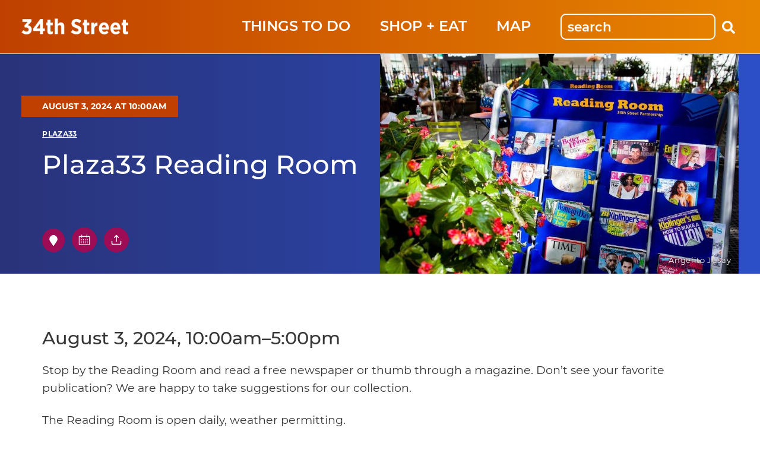

--- FILE ---
content_type: text/html; charset=UTF-8
request_url: https://34thstreet.org/calendar/event/plaza33-reading-room/2024-08-03
body_size: 7297
content:


    
    

        
        

            
            

            

                

                    <!doctype html>
<html lang="en-US" prefix="og: https://ogp.me/ns# fb: https://ogp.me/ns/fb#">
<head>
    <meta charset="utf-8">
    <meta name="viewport" content="width=device-width, initial-scale=1">
    <link rel="icon" type="image/x-icon" href="/favicon.png">

    
    <script>
        const docReady = (callback) => {
            if(document.readyState !== "loading"){callback();} else {
                document.addEventListener("DOMContentLoaded", callback);
            }
        };
    </script>

     
    
        
        	
    

    
        <title>Plaza33 Reading Room</title>
        

    

    
        <meta name="description" content="The 34th Street District is comprised of 31 busy blocks in the heart of Manhattan. It’s a working district, with over 100,000 office workers coming in daily. It’s a gateway to the city for visitors from New Jersey, Long Island, and the entire eastern seaboard. It’s a magnet for tourists and fans of music and…">
        

    

    

    
        <meta property="og:type" content="website">
    
    
    


        <link rel="canonical" href="https://34thstreet.org/calendar/event/plaza33-reading-room" />
    
    

     
    
    
    
    <link rel="preload" crossorigin="anonymous" href="/assets/fonts/montserrat-v18-latin-regular.woff" as="font" type="font/woff" />
    <link rel="preload" crossorigin="anonymous" href="/assets/fonts/montserrat-v18-latin-500.woff" as="font" type="font/woff" />
    <link rel="preload" crossorigin="anonymous" href="/assets/fonts/montserrat-v18-latin-600.woff" as="font" type="font/woff" />
    <link rel="preload" crossorigin="anonymous" href="/assets/fonts/montserrat-v18-latin-700.woff" as="font" type="font/woff" />
    <link rel="preload" crossorigin="anonymous" href="/assets/fonts/slick.woff" as="font" type="font/woff" />

    
    <link href="/assets/css/site.min.css" rel="stylesheet" media="all">

     
    
    
     
    

    
    
     
    
        <!-- Google Tag Manager -->
<script>
(function(w,d,s,l,i){w[l]=w[l]||[];w[l].push({'gtm.start':
  new Date().getTime(),event:'gtm.js'});var f=d.getElementsByTagName(s)[0],
  j=d.createElement(s),dl=l!='dataLayer'?'&l='+l:'';j.async=true;j.src=
  'https://www.googletagmanager.com/gtm.js?id='+i+dl;f.parentNode.insertBefore(j,f);
  })(window,document,'script','dataLayer','GTM-MQSNTGP');
</script>
<!-- End Google Tag Manager -->

<script>
(function(i,s,o,g,r,a,m){i['GoogleAnalyticsObject']=r;i[r]=i[r]||function(){(i[r].q=i[r].q||[]).push(arguments)},i[r].l=1*new Date();a=s.createElement(o), m=s.getElementsByTagName(o)[0];a.async=1;a.src=g;m.parentNode.insertBefore(a,m) })(window,document,'script','https://www.google-analytics.com/analytics.js','ga'); ga('create', 'UA-2369465-5', 'auto'); ga('send', 'pageview');
</script>

<!-- Meta Pixel Code -->
<script>
!function(f,b,e,v,n,t,s)
{if(f.fbq)return;n=f.fbq=function(){n.callMethod?
n.callMethod.apply(n,arguments):n.queue.push(arguments)};
if(!f._fbq)f._fbq=n;n.push=n;n.loaded=!0;n.version='2.0';
n.queue=[];t=b.createElement(e);t.async=!0;
t.src=v;s=b.getElementsByTagName(e)[0];
s.parentNode.insertBefore(t,s)}(window, document,'script',
'https://connect.facebook.net/en_US/fbevents.js');
fbq('init', '851192440817908');
fbq('track', 'PageView');
</script>
<noscript><img height="1" width="1" style="display:none"
src="https://www.facebook.com/tr?id=851192440817908&ev=PageView&noscript=1"
/></noscript>
<!-- End Meta Pixel Code -->

    
</head>
<body id="event" class="plaza33-reading-room">

    
    
        <!-- Google Tag Manager (noscript) -->
<noscript><iframe src="https://www.googletagmanager.com/ns.html?id=GTM-MQSNTGP" height="0" width="0" style="display:none;visibility:hidden"></iframe></noscript>
<!-- End Google Tag Manager (noscript) -->
    

    
    <div class="skipNavigation">
        <a href="#mainContent">Skip to main content</a>
    </div>

    
    
    
    <div id="pageWrapper">

        
        <header class="banner" id="mainHeader" role="banner">

            
            <div class="bannerContentsWrapper bannerSlice" id="bannerContentsWrapper">
                <div class="constrainedWidth">
                    <div class="bannerContents">
                        <div class="bannerContentsLeft">
                            <a href="/" class="logo" title="Home Page">
                                <img 
                                        src="/images/cache/assets/graphics/34th-Street-header-logo-180x28.png"
                                        width="180"
                                        height="27"
                                     alt="">
							</a>
                        </div>
                        <div class="bannerContentsCenter">
                            <nav class="navigation" id="siteMainNavigation">
                                <button aria-expanded="false" aria-controls="menu" id="hamburgerButton">
		                            <svg aria-label="Menu" viewBox="0 0 40 40" width="40" height="40">
  <line x1="5" y1="10" x2="35" y2="10" stroke="#ffffff" stroke-width="5" class="line line-1" />
  <line x1="5" y1="20" x2="35" y2="20" stroke="#ffffff" stroke-width="5" class="line line-2" />
  <line x1="5" y1="30" x2="35" y2="30" stroke="#ffffff" stroke-width="5" class="line line-3" />
</svg>
                                </button>

                                <ul id="menu" class="siteMainMenu dropDownMenu" hidden>
                                    <li><a href="/calendar">Things to Do</a></li>
                                    <li><a href="/shop-eat">Shop + Eat</a></li>
                                    <li><a href="/map">Map</a></li>
                                    <li>
                                        <form id="searchForm" class="noPrint" method="post" action="https://34thstreet.org/"  >
<div class='hiddenFields'>
<input type="hidden" name="ACT" value="29" />
<input type="hidden" name="RES" value="15" />
<input type="hidden" name="meta" value="IDH3fexWX8MNEsc6NbUDyfSGw4tsb+guRmEjd853PtuW0LFTMNgMpqrkb2rJYZH0Kl9Cb1ppmGx8dRcUfotR4vFR10iQPyhgIQygSG5omyopwCZoLLF5JSxjrR9fSJFwIgeP5LhRxPZZfhQDeYhLZVYMwFjXjthg2D6rJ9bjsaOVgPjOKLIHSJSoo6dBnB6RT5/cYVAg2sGawUI+fQI4SsNxjHm8gnBhArf/kxqUwaVW8Gx4bT66R0t1lGiBIZEiRipHdGChALG1fH/HTkziWtRfYhKeB/OZqYB/+u1R5qWvAbi0xxfkhgewwCAaCNtPLTyq3MDjrOeipnt5V7/mPFZFDEHXonee59BJJGhFpNMr+/BCMLBxDFTjPtKJ6mo4dItSwIUBhyhrMN4XxRHwh9VZPDYzk84YJosmNeJuq7p98k6glE9ORbZNnbnSPh/8sCtm6Tk8OoHrDNNaxVVoWz3aFshCf/luFKCjXMqDAgNg6nCQtsTL7Lzrhe7qf1mAXhSAO1fpnduy/dZf5Qo85TFW+0BlGJCI0a5+xDGysJQ=" />
<input type="hidden" name="site_id" value="1" />
<input type="hidden" name="csrf_token" value="5af84ff6fbc8a5a37f1d492cf7d9a38cbf9def2a" />
</div>

<script type="text/javascript">
//<![CDATA[

var firstcategory = 1;
var firststatus = 1;

function changemenu(index)
{
	var categories = new Array();

	var i = firstcategory;
	var j = firststatus;

	var theSearchForm = false

	if (document.searchform)
	{
		theSearchForm = document.searchform;
	}
	else if (document.getElementById('searchForm'))
	{
		theSearchForm = document.getElementById('searchForm');
	}

	if (theSearchForm.elements['channel_id'])
	{
		var channel_obj = theSearchForm.elements['channel_id'];
	}
	else
	{
		var channel_obj = theSearchForm.elements['channel_id[]'];
	}

	var channels = channel_obj.options[index].value;

	var reset = 0;

	for (var g = 0; g < channel_obj.options.length; g++)
	{
		if (channel_obj.options[g].value != 'null' &&
			channel_obj.options[g].selected == true)
		{
			reset++;
		}
	}

	with (theSearchForm.elements['cat_id[]'])
	{	
		if (channels == "3")
		{	
			categories[i] = new Option("-------", ""); i++; 
			categories[i] = new Option("Arts + Culture", "509"); i++; 
			categories[i] = new Option("Attractions", "557"); i++; 
			categories[i] = new Option("Classes", "516"); i++; 
			categories[i] = new Option("Fitness", "522"); i++; 
			categories[i] = new Option("Games", "545"); i++; 
			categories[i] = new Option("Market", "565"); i++; 
			categories[i] = new Option("Tours", "567"); i++; 

		} // END if channels

		
		if (channels == "5")
		{	
			categories[i] = new Option("-------", ""); i++; 
			categories[i] = new Option("American", "569"); i++; 
			categories[i] = new Option("Apparel ", "474"); i++; 
			categories[i] = new Option("Asian", "536"); i++; 
			categories[i] = new Option("Attractions", "544"); i++; 
			categories[i] = new Option("Bars & Pubs", "537"); i++; 
			categories[i] = new Option("Books & Stationery", "532"); i++; 
			categories[i] = new Option("Coffee & Bakeries", "539"); i++; 
			categories[i] = new Option("Delis & Diners", "538"); i++; 
			categories[i] = new Option("Department Store", "528"); i++; 
			categories[i] = new Option("Eating", "535"); i++; 
			categories[i] = new Option("Entertainment", "530"); i++; 
			categories[i] = new Option("Fine Jewelry & Accessories", "526"); i++; 
			categories[i] = new Option("Food Hall/Market", "556"); i++; 
			categories[i] = new Option("Full Service", "541"); i++; 
			categories[i] = new Option("Gifts & Variety", "478"); i++; 
			categories[i] = new Option("Grocery", "553"); i++; 
			categories[i] = new Option("Health & Beauty", "479"); i++; 
			categories[i] = new Option("Holiday", "480"); i++; 
			categories[i] = new Option("Home & Office", "534"); i++; 
			categories[i] = new Option("Hotels", "563"); i++; 
			categories[i] = new Option("Italian", "543"); i++; 
			categories[i] = new Option("Latin American", "552"); i++; 
			categories[i] = new Option("Market", "566"); i++; 
			categories[i] = new Option("Music", "560"); i++; 
			categories[i] = new Option("Phones + Electronics ", "531"); i++; 
			categories[i] = new Option("Quick Bites", "540"); i++; 
			categories[i] = new Option("Shoes", "554"); i++; 
			categories[i] = new Option("Shopping", "527"); i++; 
			categories[i] = new Option("Steakhouse", "568"); i++; 
			categories[i] = new Option("Sweets & Treats", "542"); i++; 
			categories[i] = new Option("Toys & Games", "529"); i++; 
			categories[i] = new Option("Travel", "559"); i++; 

		} // END if channels

		
		if (channels == "4")
		{	
			categories[i] = new Option("-------", ""); i++; 
			categories[i] = new Option("Classes", "493"); i++; 
			categories[i] = new Option("Dance", "550"); i++; 
			categories[i] = new Option("Fitness", "498"); i++; 
			categories[i] = new Option("Food Hall/Market", "558"); i++; 
			categories[i] = new Option("Games", "499"); i++; 
			categories[i] = new Option("Kids", "564"); i++; 
			categories[i] = new Option("Literary + History", "517"); i++; 
			categories[i] = new Option("Music", "551"); i++; 
			categories[i] = new Option("Tours", "562"); i++; 
			categories[i] = new Option("Viewing Party", "561"); i++; 

		} // END if channels

		
		if (channels == "1")
		{	

		} // END if channels

		
		if (reset > 1)
		{
			 categories = new Array();
		}

		spaceString = eval("/!-!/g");

		with (theSearchForm.elements['cat_id[]'])
		{
			for (i = length-1; i >= firstcategory; i--)
				options[i] = null;

			for (i = firstcategory; i < categories.length; i++)
			{
				options[i] = categories[i];
				options[i].text = options[i].text.replace(spaceString, String.fromCharCode(160));
			}

			options[0].selected = true;
		}

	}
}

//]]>
</script>

		
                                            <div class="headerSearchFields">
                                                <input name="keywords" id="searchKeywords" type="text" aria-label="Keywords" placeholder="search" autocomplete="off" inputmode="search">
                                                <button id="submitSearch" title="submit search term"><svg xmlns="http://www.w3.org/2000/svg" viewBox="0 0 512 512" fill="#006bb2">
    <path d="M505 442.7L405.3 343c-4.5-4.5-10.6-7-17-7H372c27.6-35.3 44-79.7 44-128C416 93.1 322.9 0 208 0S0 93.1 0 208s93.1 208 208 208c48.3 0 92.7-16.4 128-44v16.3c0 6.4 2.5 12.5 7 17l99.7 99.7c9.4 9.4 24.6 9.4 33.9 0l28.3-28.3c9.4-9.4 9.4-24.6.1-34zM208 336c-70.7 0-128-57.2-128-128 0-70.7 57.2-128 128-128 70.7 0 128 57.2 128 128 0 70.7-57.2 128-128 128z"/>
</svg></button>
                                            </div>
                                        </form>
                                    </li>
                                </ul>

                            </nav>
                        </div>
                        
                    </div>
                </div>
            </div>

        </header>
        
        
        <main id="mainContent">

            
    

    

    

    

    

    

    

    

    

    

        

            
            

        

    



            
            


    
    

    

    
    
    

    

    
    

    <div class="pageSlice eventDetailsPageHeaderSlice">
        <div class="constrainedWidth">
            <div class="eventDetailsPageHeader">
                <div class="eventDetailsPageHeaderContent">

                    <div>
                        <div class="eventDetailsPageHeaderText">
                            <div>

                                
    

        
            <div class="eventDetailsPageHeaderFlag">
                <time datetime="2024-08-03">August 3, 2024 at 10:00am</time>
            </div>
        
    



                                <div class="eventDetailsPageHeaderActivityName">
                                    

    
        <div class="cardActivityName">
            <a href="/activities/plaza33">
                
                    Plaza33
                
            </a>
        </div>
    



                                </div>

                                <div class="eventDetailsPageHeaderInstanceName">
                                    <h1>
    

        
            Plaza33 Reading Room

        
    

</h1>

                                    
                                </div>

                            </div>

                            <ul class="actionIconsList eventDetailsPageHeaderActions">
                                
    
        <li>
            <a href="https://maps.app.goo.gl/GPWerCbMJr4d1c8i8" class="actionIconButton svgIconDark" title="show on Google Map" rel="external">
                <svg xmlns="http://www.w3.org/2000/svg" viewBox="0 0 384 512" width="16" height="18">
    <path class="iconFillColor" fill="#676767" d="M172.268 501.67C26.97 291.031 0 269.413 0 192 0 85.961 85.961 0 192 0s192 85.961 192 192c0 77.413-26.97 99.031-172.268 309.67-9.535 13.774-29.93 13.773-39.464 0z"/>
</svg>
            </a>
        </li>

    


                                <li>
                                    <a href="/calendar/export/2711" class="actionIconButton svgIconDark" title="save to calendar" rel="nofollow">
                                        <svg xmlns="http://www.w3.org/2000/svg" viewBox="0 0 512 512" width="20" height="20">
  <path fill="#676767" d="M472,96H384V40H352V96H160V40H128V96H40a24.028,24.028,0,0,0-24,24V456a24.028,24.028,0,0,0,24,24H472a24.028,24.028,0,0,0,24-24V120A24.028,24.028,0,0,0,472,96Zm-8,352H48V128h80v40h32V128H352v40h32V128h80Z" class="iconFillColor"/>
  <rect width="32" height="32" x="112" y="224" fill="#006bb2" class="iconFillColor"/>
  <rect width="32" height="32" x="200" y="224" fill="#006bb2" class="iconFillColor"/>
  <rect width="32" height="32" x="280" y="224" fill="#006bb2" class="iconFillColor"/>
  <rect width="32" height="32" x="368" y="224" fill="#006bb2" class="iconFillColor"/>
  <rect width="32" height="32" x="112" y="296" fill="#006bb2" class="iconFillColor"/>
  <rect width="32" height="32" x="200" y="296" fill="#006bb2" class="iconFillColor"/>
  <rect width="32" height="32" x="280" y="296" fill="#006bb2" class="iconFillColor"/>
  <rect width="32" height="32" x="368" y="296" fill="#006bb2" class="iconFillColor"/>
  <rect width="32" height="32" x="112" y="368" fill="#006bb2" class="iconFillColor"/>
  <rect width="32" height="32" x="200" y="368" fill="#006bb2" class="iconFillColor"/>
  <rect width="32" height="32" x="280" y="368" fill="#006bb2" class="iconFillColor"/>
  <rect width="32" height="32" x="368" y="368" fill="#006bb2" class="iconFillColor"/>
</svg>
                                    </a>
                                </li>
                                <li>
                                    <a href="/calendar/event/plaza33-reading-room/2024-08-03"
                                        class="actionIconButton svgIconDark actionShareButton"
                                        title="share"
                                        data-share-title="Plaza33%20Reading%20Room"
                                        data-share-url="https%3A%2F%2F34thstreet.org%2Fcalendar%2Fevent%2Fplaza33-reading-room%2F2024-08-03"
                                        rel="nofollow">
                                        <svg xmlns="http://www.w3.org/2000/svg" viewBox="0 0 24 24" width="20" height="20">
    <path class="iconFillColor" fill="#676767" d="M8.71,7.71,11,5.41V15a1,1,0,0,0,2,0V5.41l2.29,2.3a1,1,0,0,0,1.42,0,1,1,0,0,0,0-1.42l-4-4a1,1,0,0,0-.33-.21,1,1,0,0,0-.76,0,1,1,0,0,0-.33.21l-4,4A1,1,0,1,0,8.71,7.71ZM21,14a1,1,0,0,0-1,1v4a1,1,0,0,1-1,1H5a1,1,0,0,1-1-1V15a1,1,0,0,0-2,0v4a3,3,0,0,0,3,3H19a3,3,0,0,0,3-3V15A1,1,0,0,0,21,14Z"/>
</svg>
                                    </a>
                                </li>
                            </ul>

                        </div>
                    </div>

                    <div>
                        
                            <div class="ratioWrapper ratio60">
                                <div>
                                    <div class="objectFitImage">
                                        
    

        
            
            

            

                
                    
                        

    <img 
            src="/images/cache/assets/uploads/images/general/Reading-Room-Herald-Square_2016-07-19_Angelito_Jusay_2_thmbnl-790x598.jpg"
            width="790"
            height="598"
        
        srcset="/images/cache/assets/uploads/images/general/Reading-Room-Herald-Square_2016-07-19_Angelito_Jusay_2_thmbnl-790x598.jpg 900w,
                    /images/cache/assets/uploads/images/general/Reading-Room-Herald-Square_2016-07-19_Angelito_Jusay_2_thmbnl-700x530.jpg 700w,
                    /images/cache/assets/uploads/images/general/Reading-Room-Herald-Square_2016-07-19_Angelito_Jusay_2_thmbnl-550x417.jpg 550w,
                    /images/cache/assets/uploads/images/general/Reading-Room-Herald-Square_2016-07-19_Angelito_Jusay_2_thmbnl-400x303.jpg 400w"
        alt="A cart with magazines and newspapers sits in Herald Square, New York City, among flowers and trees.">



                        
    <div class="photoCredit">Angelito Jusay</div>


                    
                

            

        

        
    


                                    </div>
                                </div>
                            </div>

                        
                    </div>

                </div>
            </div>
        </div>
    </div>

    <div class="pageSlice psBgWhite eventDetailsSlice">
        <div class="constrainedWidth">
            <div class="fiftyFiftySection eventDetailsSection">

                <div>

                    <div class="eventDetailsDateTime heading3">
                        August 3, 2024, 10:00am&ndash;5:00pm
                    </div>

                    
    
    
        <p>Stop by the Reading Room and read a free newspaper or thumb through a magazine. Don&rsquo;t see your favorite publication? We are happy to take suggestions for our collection.</p>

<p>The Reading Room is open daily, weather permitting.</p>

    

    
    

        

    



                </div>

                
            </div>
        </div>
    </div>

    
    
    

    
    

    
    


    
    
    

    
    

    
    

    
    

    
    

    
    

	    
	    
	    

    
    

    
    
    

    
    
    

    
    
            <div class="pageSlice copyImageSlice lightGrayPageSlice">
        <div class="constrainedWidth">
            <div class="fiftyFiftySection imageBlockPlacementRight">
                <div>
                    <div class="gradientHeader1v2">where</div>

<p><strong>Plaza33&nbsp;</strong><br />
At 33rd Street and Seventh Avenue<br />
<a href="https://maps.app.goo.gl/jfjDoguVPwkeARvZ7" target="_blank">Get directions.</a></p>
                </div>
                <div>
                    

                    <div class="photoCreditWrapper">
                        
                            

    <img 
            src="/images/cache/assets/uploads/images/general/Reading-Room_Plaza33_2024-06-19_Angelito-Jusay-900x600.jpg"
            width="900"
            height="600"
        
        srcset="/images/cache/assets/uploads/images/general/Reading-Room_Plaza33_2024-06-19_Angelito-Jusay-900x600.jpg 900w,
                    /images/cache/assets/uploads/images/general/Reading-Room_Plaza33_2024-06-19_Angelito-Jusay-700x467.jpg 700w,
                    /images/cache/assets/uploads/images/general/Reading-Room_Plaza33_2024-06-19_Angelito-Jusay-550x367.jpg 550w,
                    /images/cache/assets/uploads/images/general/Reading-Room_Plaza33_2024-06-19_Angelito-Jusay-400x267.jpg 400w"
        alt="">



                            

                        
                    </div>

                    
                </div>
            </div>
        </div>
    </div>

    

    
    

    
    

    
    


    
    

    
    
    
            
        

    
    


    

    
    

    
        
    

    
    

    
    


    
    
    

    
    

    
    

    
    

    
    
        <div class="pageSlice psBgWhite buttonSetSlice">
    <div class="constrainedWidth">
        <ul class="fluidButtonSet">
            
                <li>
                    <a href="/calendar" class="button" rel="external">things to do</a>
                </li>
            
                <li>
                    <a href="/shop-eat" class="button" >where to shop</a>
                </li>
            
        </ul>
    </div>
</div>

    

    
    

	    
	    
	    

    
    

    
    
    

    
    
    

    
    

    
    

    
    

    
    


    
    

    
    
    
            
        

    
    


    

    
    

    
    


        </main>

        
        <footer class="contentInfo">
            <div class="constrainedWidth">
                <div class="footerUpperContents">
                    <div>
                        <div class="footerMenuHeader"><a href="/the-neighborhood">The Neighborhood</a></div>
                        <ul class="footerMenu">
                            <li class="first"><a href="/the-neighborhood/visitor-services">Visitor Services</a></li>
<li><a href="/the-neighborhood/public-spaces">Public Spaces </a></li>
<li><a href="/the-neighborhood/streetscape">Streetscape</a></li>
<li><a href="/the-neighborhood/bid-programs">More BID Programs</a></li>
<li><a href="/the-neighborhood/newsletter">Newsletter</a></li>
<li class="last"><a href="/the-neighborhood/for-businesses">For Businesses</a></li>

                        </ul>
                    </div>
                    <div>
                        <div class="footerMenuHeader"><a href="/about-us">About Us</a></div>
                        <ul class="footerMenu">
                            <li class="first"><a href="/about-us/management-and-board">Management &amp; Board</a></li>
<li><a href="/about-us/brand-partnerships">Brand Partnerships + Advertising</a></li>
<li><a href="/about-us/hold-an-event">Hold an Event</a></li>
<li><a href="/about-us/photos-film-shoots">Photo + Film Shoots</a></li>
<li><a href="/about-us/awards-press">Awards + Press</a></li>
<li class="last"><a href="/about-us/job-openings-rfps">Job Openings &amp; RFPs</a></li>

                        </ul>
                    </div>
                    <div>
                        <div class="footerMenuHeader"><a href="/activities">Activities</a></div>
                        <ul class="footerMenu">
                            
                                <li><a href="/activities/category/arts-culture">Arts + Culture</a></li>
                            
                                <li><a href="/activities/category/attractions">Attractions</a></li>
                            
                                <li><a href="/activities/category/classes">Classes</a></li>
                            
                                <li><a href="/activities/category/fitness">Fitness</a></li>
                            
                                <li><a href="/activities/category/games">Games</a></li>
                            
                                <li><a href="/activities/category/market">Market</a></li>
                            
                                <li><a href="/activities/category/tours">Tours</a></li>
                            
                        </ul>
                    </div>
                    <div>
                        <div class="footerMenuHeader"><a href="/contact-us">Contact Us</a></div>
                        <ul class="footerMenu">
                            <li class="first"><a href="/contact-us/general-info">Main</a></li>
<li><a href="/contact-us/press-contact">Press</a></li>
<li><a href="/contact-us/events-contact-info">Events</a></li>
<li><a href="/contact-us/operations-office">Operations Office</a></li>
<li><a href="/contact-us/terms-of-use">Terms of Use</a></li>
<li class="last"><a href="/contact-us/privacy-policy">Privacy Policy</a></li>

                        </ul>
                    </div>
                    <div>
                        <div class="footerMenuHeader"><a href="https://bryantpark.org" rel="external">Bryant Park</a></div>
                        <ul class="footerMenu">
                            <li class="first last"><a href="/bryant-park/visit-bryant-park">Visit Bryant Park</a></li>

                        </ul>
                    </div>
                </div>
            </div>
            <div class="constrainedWidth">
                <div class="footerLowerContents">
                    <div>
                        <img 
                                src="/images/cache/assets/graphics/34th-Street-footer-logo-350x148.png"
                                width="350"
                                height="148"
                             alt="">
                    </div>
                </div>
            </div>
        </footer>

    </div>

    
    <script src="/assets/js/jquery.3.6.0.min.js" rel="preload" crossorigin="anonymous"></script>

	
    
        <script src="/assets/js/jquery-ui.min.js" rel="preload" crossorigin="anonymous"></script>
        <script>
            $(document).ready(function(){

                $('#calendarFilterForm').submit(function(){
                    $('#calendarFilterForm').attr('action', '/calendar/results/' + $("#calendarCategoryFilter").val() + '/' + $("#fromDate").val() + '/' + $("#toDate").val());
                });

                var from = $("#from").datepicker({
                                                    defaultDate: "+0",
                                                    changeMonth : true,
                                                    changeYear: true,
                                                    maxDate: "+1Y",
                                                    altField: "#fromDate",
                                                    altFormat: "yy-mm-dd",
                                                    minDate: 0
                                                })
                                                .on("change", function(){
                                                    to.datepicker("option", "minDate", getDate(this));
                                                });

                var to = $("#to").datepicker({
                                                defaultDate: "+1",
                                                changeMonth: true,
                                                changeYear: true,
                                                maxDate: "+1Y",
                                                altField: "#toDate",
                                                altFormat: "yy-mm-dd",
                                                minDate: 0
                                            })
                                            .on("change", function(){
                                                from.datepicker("option", "maxDate", getDate(this));
                                            });

                
                    $("#from").datepicker( "setDate", $.datepicker.parseDate("yy-mm-dd", "2024-08-03"));
                

                

                function getDate(element){

                    var date;

                    try{
                        date = $.datepicker.parseDate("mm/dd/yy", element.value);
                    } catch(error) {
                        date = null;
                    }

                    return date;
                }

            });

        </script>
    

    
    <script src="/assets/js/site.min.js" rel="preload" crossorigin="anonymous"></script>

     
    
        

        
        

        

    
    

    
    
         
    

</body>
</html>


                

                
                

            
        


    



--- FILE ---
content_type: text/css
request_url: https://34thstreet.org/assets/css/site.min.css
body_size: 22081
content:
@font-face{font-display:swap;font-family:Montserrat;font-style:normal;font-weight:300;src:local(""),url(/assets/fonts/montserrat-v18-latin-300.woff) format("woff")}@font-face{font-display:swap;font-family:Montserrat;font-style:normal;font-weight:400;src:local(""),url(/assets/fonts/montserrat-v18-latin-regular.woff) format("woff")}@font-face{font-display:swap;font-family:Montserrat;font-style:normal;font-weight:500;src:local(""),url(/assets/fonts/montserrat-v18-latin-500.woff) format("woff")}@font-face{font-display:swap;font-family:Montserrat;font-style:normal;font-weight:600;src:local(""),url(/assets/fonts/montserrat-v18-latin-600.woff) format("woff")}@font-face{font-display:swap;font-family:Montserrat;font-style:normal;font-weight:700;src:local(""),url(/assets/fonts/montserrat-v18-latin-700.woff) format("woff")}:root{--clamp-min:500;--clamp-max:1500;--below-clamp:1;--within-clamp:0;--above-clamp:0}@media only screen and (min-width:500px){:root{--below-clamp:0;--within-clamp:1;--above-clamp:0}}@media only screen and (min-width:1500px){:root{--below-clamp:0;--within-clamp:0;--above-clamp:1}}:root{--body-color:#373737;--body-bg-color:#fff;--wine:#9d0c54;--wine-d1:#920b4e;--light-wine:#9d0c54;--color-primary-h:330;--color-primary-s:86%;--color-primary-l:33%;--color-primary:hsl(var(--color-primary-h),var(--color-primary-s),var(--color-primary-l));--dark-wine:#74166f;--dark-wine-d1:#691465;--color-secondary-h:303;--color-secondary-s:68%;--color-secondary-l:27%;--color-secondary:hsl(var(--color-secondary-h),var(--color-secondary-s),var(--color-secondary-l));--bright-red:#d20027;--bright-red-d1:#c70023;--color-secondary-alt-h:349;--color-secondary-alt-s:100%;--color-secondary-alt-l:41%;--color-secondary-alt:hsl(var(--color-secondary-alt-h),var(--color-secondary-alt-s),var(--color-secondary-alt-l));--dark-blue:#0b357f;--dark-blue-d1:#0a3074;--color-tertiary-h:218;--color-tertiary-s:84%;--color-tertiary-l:27%;--color-tertiary:hsl(var(--color-tertiary-h),var(--color-tertiary-s),var(--color-tertiary-l));--dark-orange:#bf4000;--dark-orange-d1:#b13c00;--orange:#e88500;--orange-d1:#dd7e00;--light-orange:#e88500;--gradient-orange:linear-gradient(90deg,var(--dark-orange) 0%,var(--light-orange) 100%);--dark-intense-blue:#293379;--dark-intense-blue-d1:#252e6d;--intense-blue:#2c4fc7;--intense-blue-d1:#294bbd;--light-intense-blue:#2c4fc7;--gradient-intense-blue:linear-gradient(90deg,var(--dark-intense-blue) 0%,var(--light-intense-blue) 100%);--gradient-one:linear-gradient(45deg,var(--color-primary) 0%,var(--color-secondary-alt) 100%);--gradient-one-v2:linear-gradient(225deg,var(--color-primary) 0%,var(--color-secondary-alt) 100%);--gradient-two:linear-gradient(45deg,var(--color-tertiary) 0%,var(--color-secondary-alt) 100%);--gradient-two-v2:linear-gradient(225deg,var(--color-tertiary) 0%,var(--color-secondary-alt) 100%);--gradient-three:linear-gradient(45deg,var(--color-primary) 0%,hsl(var(--color-primary-h),var(--color-primary-s),43%) 100%);--gradient-four:linear-gradient(45deg,var(--color-secondary) 0%,hsl(var(--color-secondary-h),var(--color-secondary-s),37%) 100%);--gradient-five:linear-gradient(45deg,var(--color-tertiary) 0%,hsl(var(--color-tertiary-h),var(--color-tertiary-s),37%) 100%);--white:#fff;--light-gray:#f2f2f2;--light-gray-d1:#eaeaea;--medium-gray:#e6e6e6;--medium-gray-d1:#d9d9d9;--dark-gray:#a1a1a1;--error:#c71619;--warning:#e64f0c;--caution:#e64f0c;--notice:#e0d000;--arrow-color:var(--body-color);--overlay-color:#4d4d4db3;--placeholder-color:grey;--rule-color:#333;--table-border-color:#333;--focus-color:var(--color-primary);--box-shadow:0 0.1rem 0.5rem 0 #0003;--box-shadow-raised:0 0.5rem 1.4rem 0 #0003;--button-clr:#fff;--button-bkgd:var(--dark-intense-blue);--button-padding:1em 2.5em 1em 2.5em;--button-border-radius:1.5rem;--spacing-basis:0.5;--common-spacing-xsmall-min:calc(var(--spacing-basis) * 2);--common-spacing-xsmall-max:calc(var(--spacing-basis) * 3);--common-spacing-xsmall:calc(var(--common-spacing-xsmall-min) * 1rem);--common-spacing-small-min:calc(var(--spacing-basis) * 3);--common-spacing-small-max:calc(var(--spacing-basis) * 4);--common-spacing-small:calc(var(--common-spacing-small-min) * 1rem);--common-spacing-medium-min:calc(var(--spacing-basis) * 4);--common-spacing-medium-max:calc(var(--spacing-basis) * 8);--common-spacing-medium:calc(var(--common-spacing-medium-min) * 1rem);--common-spacing-large-min:calc(var(--spacing-basis) * 4);--common-spacing-large-max:calc(var(--spacing-basis) * 16);--common-spacing-large:calc(var(--common-spacing-large-min) * 1rem);--common-spacing-xlarge-min:calc(var(--spacing-basis) * 8);--common-spacing-xlarge-max:calc(var(--spacing-basis) * 24);--common-spacing-xlarge:calc(var(--common-spacing-xlarge-min) * 1rem);--common-gutter:var(--common-spacing-xsmall)}@media only screen and (min-width:500px){:root{--common-spacing-xsmall:calc((var(--common-spacing-xsmall-min) * 1rem) + (((var(--common-spacing-xsmall-max) - var(--common-spacing-xsmall-min)) * 10) * ((100vw - (var(--clamp-min) * 1px)) / (var(--clamp-max) - var(--clamp-min)))));--common-spacing-small:calc((var(--common-spacing-small-min) * 1rem) + (((var(--common-spacing-small-max) - var(--common-spacing-small-min)) * 10) * ((100vw - (var(--clamp-min) * 1px)) / (var(--clamp-max) - var(--clamp-min)))));--common-spacing-medium:calc((var(--common-spacing-medium-min) * 1rem) + (((var(--common-spacing-medium-max) - var(--common-spacing-medium-min)) * 10) * ((100vw - (var(--clamp-min) * 1px)) / (var(--clamp-max) - var(--clamp-min)))));--common-spacing-large:calc((var(--common-spacing-large-min) * 1rem) + (((var(--common-spacing-large-max) - var(--common-spacing-large-min)) * 10) * ((100vw - (var(--clamp-min) * 1px)) / (var(--clamp-max) - var(--clamp-min)))));--common-spacing-xlarge:calc((var(--common-spacing-xlarge-min) * 1rem) + (((var(--common-spacing-xlarge-max) - var(--common-spacing-xlarge-min)) * 10) * ((100vw - (var(--clamp-min) * 1px)) / (var(--clamp-max) - var(--clamp-min)))))}}@media only screen and (min-width:1500px){:root{--common-spacing-xsmall:calc(var(--common-spacing-xsmall-max) * 1rem);--common-spacing-small:calc(var(--common-spacing-small-max) * 1rem);--common-spacing-medium:calc(var(--common-spacing-medium-max) * 1rem);--common-spacing-large:calc(var(--common-spacing-large-max) * 1rem);--common-spacing-xlarge:calc(var(--common-spacing-xlarge-max) * 1rem)}}:root{--font-general-serif:"Palatino Linotype","Book Antiqua",Palatino,serif;--font-general-sans:"Montserrat","Trebuchet MS","Helvetica Neue",Helvetica,Arial,sans-serif;--font-menu:"Montserrat","Trebuchet MS","Helvetica Neue",Helvetica,Arial,sans-serif;--font-display:"Montserrat","Trebuchet MS","Helvetica Neue",Helvetica,Arial,sans-serif;--font-headings:"Montserrat","Trebuchet MS","Helvetica Neue",Helvetica,Arial,sans-serif;--font-buttons:"Montserrat",Arial,"Helvetica Neue",Helvetica,sans-serif;--tight-line-height:1.3;--body-font:var(--font-general-sans);--body-font-weight:400;--body-line-height:1.6;--heading-font-weight:500;--heading-color:var(--body-color)}.heading1,.heading2,.heading3,.heading4,.heading5,body,h1,h2,h3,h4,h5{--font-min-val:1.6;--font-max-val:2;--calculated-font-size:calc((var(--font-min-val) * 1rem) + (((var(--font-max-val) - var(--font-min-val)) * 10) * ((100vw - (var(--clamp-min) * 1px)) / (var(--clamp-max) - var(--clamp-min)))));--fluid-font-size:calc(((var(--below-clamp) * var(--font-min-val)) * 1rem) + (var(--within-clamp) * var(--calculated-font-size)) + ((var(--above-clamp) * var(--font-max-val)) * 1rem))}body{--body-font-size:var(--fluid-font-size);color:var(--body-color);font-family:var(--body-font);font-size:var(--fluid-font-size);font-weight:var(--body-font-weight);line-height:var(--body-line-height)}.heading1,.heading2,.heading3,.heading4,.heading5,h1,h2,h3,h4,h5{clear:both;color:var(--heading-color);font-family:var(--font-headings);font-weight:var(--heading-font-weight);line-height:var(--tight-line-height);margin:0;width:100%}.heading1,h1{--font-min-val:3.98;--font-max-val:4.98}.heading1,.heading2,h1,h2{font-size:var(--fluid-font-size)}.heading2,h2{--font-min-val:3.32;--font-max-val:4.15}.heading3,h3{--font-min-val:2.76;--font-max-val:3.46}.heading3,.heading4,h3,h4{font-size:var(--fluid-font-size)}.heading4,h4{--font-min-val:2.30;--font-max-val:2.88}.heading5,h5{--font-min-val:1.92;--font-max-val:2.4;font-size:var(--fluid-font-size)}:root{background:#fff;color:var(--body-color);font-family:var(--body-font);font-kerning:normal;font-size:62.5%;font-variant-ligatures:normal;-moz-osx-font-smoothing:grayscale;-webkit-font-smoothing:antialiased;-webkit-text-size-adjust:none}*,:after,:before{box-sizing:border-box;margin:0;outline:none;padding:0;zoom:1}:focus{outline:2px solid var(--focus-color);outline-offset:1px}::placeholder{color:var(--placeholder-color)}[hidden]{display:none}address{all:unset}h1 a,h2 a,h3 a,h4 a,h5 a{text-decoration:none}h1+p,h2+p,h3+p,h4+p,h5+p{margin-top:1.3em}p{margin:0 0 1.3em}p:last-of-type{margin:0}iframe{max-height:100%}iframe,img{max-width:100%}img{opacity:1;transition:opacity .05s}img[data-src]{opacity:0}img[width][height]{height:auto}table{border:none;border-collapse:collapse;border-spacing:0;color:inherit;font-family:inherit;font-size:inherit;line-height:inherit;width:100%}td{vertical-align:top}td,th{border:none;padding:.25rem .5rem}th{vertical-align:bottom}ol,th,ul{text-align:left}ol,ul{margin:.5rem 1rem;padding:0 1rem 1rem}ol ol,ul ul{margin:0 1rem;padding:0 1rem}ul{list-style:disc}a{--link-color:#154fbc;color:var(--link-color);text-decoration:underline;-webkit-text-decoration-skip-ink:none;text-decoration-skip-ink:none;text-underline-offset:.15em}a image{border:none;outline:none}a:hover{--link-hover-color:#102e65;color:var(--link-hover-color);cursor:pointer;text-decoration-color:var(--link-hover-color)}a:focus{--link-focus-color:#194daf;color:var(--link-focus-color)}.cke_wysiwyg_frame html{background:#fff;font-family:var(--body-font);font-kerning:normal;font-size:62.5%;font-variant-ligatures:normal;-moz-osx-font-smoothing:grayscale;-webkit-font-smoothing:antialiased;-webkit-text-size-adjust:none}.cke_wysiwyg_frame html,body#wygwam,body.cke_ltr{color:var(--body-color);font-weight:var(--body-font-weight)}body#wygwam,body.cke_ltr{background-color:#fff;background-image:none;font-family:var(--body-font);font-size:2rem;line-height:var(--body-line-height);margin:0;padding:1.5%;position:relative;text-align:left}.leaflet-image-layer,.leaflet-layer,.leaflet-marker-icon,.leaflet-marker-shadow,.leaflet-pane,.leaflet-pane>canvas,.leaflet-pane>svg,.leaflet-tile,.leaflet-tile-container,.leaflet-zoom-box{left:0;position:absolute;top:0}.leaflet-container{overflow:hidden}.leaflet-marker-icon,.leaflet-marker-shadow,.leaflet-tile{-webkit-user-select:none;user-select:none;-webkit-user-drag:none}.leaflet-tile::selection{background:#0000}.leaflet-safari .leaflet-tile{image-rendering:-webkit-optimize-contrast}.leaflet-safari .leaflet-tile-container{height:1600px;-webkit-transform-origin:0 0;width:1600px}.leaflet-marker-icon,.leaflet-marker-shadow{display:block}.leaflet-container .leaflet-overlay-pane svg{max-height:none!important;max-width:none!important}.leaflet-container .leaflet-marker-pane img,.leaflet-container .leaflet-shadow-pane img,.leaflet-container .leaflet-tile,.leaflet-container .leaflet-tile-pane img,.leaflet-container img.leaflet-image-layer{max-height:none!important;max-width:none!important;padding:0;width:auto}.leaflet-container.leaflet-touch-zoom{touch-action:pan-x pan-y}.leaflet-container.leaflet-touch-drag{touch-action:none;touch-action:pinch-zoom}.leaflet-container.leaflet-touch-drag.leaflet-touch-zoom{touch-action:none}.leaflet-container{-webkit-tap-highlight-color:transparent}.leaflet-container a{-webkit-tap-highlight-color:rgba(51,181,229,.4)}.leaflet-tile{filter:inherit;visibility:hidden}.leaflet-tile-loaded{visibility:inherit}.leaflet-zoom-box{box-sizing:border-box;height:0;width:0;z-index:800}.leaflet-overlay-pane svg{-moz-user-select:none}.leaflet-pane{z-index:400}.leaflet-tile-pane{z-index:200}.leaflet-overlay-pane{z-index:400}.leaflet-shadow-pane{z-index:500}.leaflet-marker-pane{z-index:600}.leaflet-tooltip-pane{z-index:650}.leaflet-popup-pane{z-index:700}.leaflet-map-pane canvas{z-index:100}.leaflet-map-pane svg{z-index:200}.leaflet-vml-shape{height:1px;width:1px}.lvml{behavior:url(#default#VML);display:inline-block;position:absolute}.leaflet-control{pointer-events:visiblePainted;pointer-events:auto;position:relative;z-index:800}.leaflet-bottom,.leaflet-top{pointer-events:none;position:absolute;z-index:1000}.leaflet-top{top:0}.leaflet-right{right:0}.leaflet-bottom{bottom:0}.leaflet-left{left:0}.leaflet-control{clear:both;float:left}.leaflet-right .leaflet-control{float:right}.leaflet-top .leaflet-control{margin-top:10px}.leaflet-bottom .leaflet-control{margin-bottom:10px}.leaflet-left .leaflet-control{margin-left:10px}.leaflet-right .leaflet-control{margin-right:10px}.leaflet-fade-anim .leaflet-popup{opacity:0;transition:opacity .2s linear}.leaflet-fade-anim .leaflet-map-pane .leaflet-popup{opacity:1}.leaflet-zoom-animated{transform-origin:0 0}svg.leaflet-zoom-animated{will-change:transform}.leaflet-zoom-anim .leaflet-zoom-animated{transition:transform .25s cubic-bezier(0,0,.25,1)}.leaflet-pan-anim .leaflet-tile,.leaflet-zoom-anim .leaflet-tile{transition:none}.leaflet-zoom-anim .leaflet-zoom-hide{visibility:hidden}.leaflet-interactive{cursor:pointer}.leaflet-grab{cursor:grab}.leaflet-crosshair,.leaflet-crosshair .leaflet-interactive{cursor:crosshair}.leaflet-control,.leaflet-popup-pane{cursor:auto}.leaflet-dragging .leaflet-grab,.leaflet-dragging .leaflet-grab .leaflet-interactive,.leaflet-dragging .leaflet-marker-draggable{cursor:move;cursor:grabbing}.leaflet-image-layer,.leaflet-marker-icon,.leaflet-marker-shadow,.leaflet-pane>svg path,.leaflet-tile-container{pointer-events:none}.leaflet-image-layer.leaflet-interactive,.leaflet-marker-icon.leaflet-interactive,.leaflet-pane>svg path.leaflet-interactive,svg.leaflet-image-layer.leaflet-interactive path{pointer-events:visiblePainted;pointer-events:auto}.leaflet-container{background:#ddd;outline-offset:1px}.leaflet-container a{color:#0078a8}.leaflet-zoom-box{background:#ffffff80;border:2px dotted #38f}.leaflet-container{font-family:Helvetica Neue,Arial,Helvetica,sans-serif;font-size:.75rem;line-height:1.5}.leaflet-bar{border-radius:4px;box-shadow:0 1px 5px #000000a6}.leaflet-bar a{background-color:#fff;border-bottom:1px solid #ccc;color:#000;display:block;height:26px;line-height:26px;text-align:center;text-decoration:none;width:26px}.leaflet-bar a,.leaflet-control-layers-toggle{background-position:50% 50%;background-repeat:no-repeat;display:block}.leaflet-bar a:focus,.leaflet-bar a:hover{background-color:#f4f4f4}.leaflet-bar a:first-child{border-top-left-radius:4px;border-top-right-radius:4px}.leaflet-bar a:last-child{border-bottom:none;border-bottom-left-radius:4px;border-bottom-right-radius:4px}.leaflet-bar a.leaflet-disabled{background-color:#f4f4f4;color:#bbb;cursor:default}.leaflet-touch .leaflet-bar a{height:30px;line-height:30px;width:30px}.leaflet-touch .leaflet-bar a:first-child{border-top-left-radius:2px;border-top-right-radius:2px}.leaflet-touch .leaflet-bar a:last-child{border-bottom-left-radius:2px;border-bottom-right-radius:2px}.leaflet-control-zoom-in,.leaflet-control-zoom-out{font:700 18px Lucida Console,Monaco,monospace;text-indent:1px}.leaflet-touch .leaflet-control-zoom-in,.leaflet-touch .leaflet-control-zoom-out{font-size:22px}.leaflet-control-layers{background:#fff;border-radius:5px;box-shadow:0 1px 5px #0006}.leaflet-control-layers-toggle{background-image:url(/assets/graphics/leaflet/layers.png);height:36px;width:36px}.leaflet-retina .leaflet-control-layers-toggle{background-image:url(/assets/graphics/leaflet/layers-2x.png);background-size:26px 26px}.leaflet-touch .leaflet-control-layers-toggle{height:44px;width:44px}.leaflet-control-layers .leaflet-control-layers-list,.leaflet-control-layers-expanded .leaflet-control-layers-toggle{display:none}.leaflet-control-layers-expanded .leaflet-control-layers-list{display:block;position:relative}.leaflet-control-layers-expanded{background:#fff;color:#333;padding:6px 10px 6px 6px}.leaflet-control-layers-scrollbar{overflow-x:hidden;overflow-y:scroll;padding-right:5px}.leaflet-control-layers-selector{margin-top:2px;position:relative;top:1px}.leaflet-control-layers label{display:block;font-size:1.08333em}.leaflet-control-layers-separator{border-top:1px solid #ddd;height:0;margin:5px -10px 5px -6px}.leaflet-default-icon-path{background-image:url(/assets/graphics/leaflet/marker-icon.png)}.leaflet-container .leaflet-control-attribution{background:#fff;background:#fffc;margin:0}.leaflet-control-attribution,.leaflet-control-scale-line{color:#333;line-height:1.4;padding:0 5px}.leaflet-control-attribution a{text-decoration:none}.leaflet-control-attribution a:focus,.leaflet-control-attribution a:hover{text-decoration:underline}.leaflet-control-attribution svg{display:inline!important}.leaflet-left .leaflet-control-scale{margin-left:5px}.leaflet-bottom .leaflet-control-scale{margin-bottom:5px}.leaflet-control-scale-line{background:#fff;background:#ffffff80;border:2px solid #777;border-top:none;box-sizing:border-box;line-height:1.1;overflow:hidden;padding:2px 5px 1px;white-space:nowrap}.leaflet-control-scale-line:not(:first-child){border-bottom:none;border-top:2px solid #777;margin-top:-2px}.leaflet-control-scale-line:not(:first-child):not(:last-child){border-bottom:2px solid #777}.leaflet-touch .leaflet-bar,.leaflet-touch .leaflet-control-attribution,.leaflet-touch .leaflet-control-layers{box-shadow:none}.leaflet-touch .leaflet-bar,.leaflet-touch .leaflet-control-layers{background-clip:padding-box;border:2px solid #0003}.leaflet-popup{margin-bottom:20px;position:absolute;text-align:center}.leaflet-popup-content-wrapper{border-radius:10px;overflow:hidden;padding:0;text-align:left}.leaflet-popup-content{font-size:1.08333em;line-height:1.3;margin:0;min-height:1px}.leaflet-popup-content p{margin:1.3em 0}.leaflet-popup-tip-container{height:20px;left:50%;margin-left:-20px;margin-top:-1px;overflow:hidden;pointer-events:none;position:absolute;width:40px}.leaflet-popup-tip{height:17px;margin:-10px auto 0;padding:1px;pointer-events:auto;transform:rotate(45deg);width:17px}.leaflet-popup-content-wrapper,.leaflet-popup-tip{background:#fff;box-shadow:0 3px 14px #0006;color:#333}.leaflet-container a.leaflet-popup-close-button{background:#0000;border:none;color:#757575;font:16px/24px Tahoma,Verdana,sans-serif;height:24px;position:absolute;right:0;text-align:center;text-decoration:none;top:0;width:24px}.leaflet-container a.leaflet-popup-close-button:focus,.leaflet-container a.leaflet-popup-close-button:hover{color:#585858}.leaflet-popup-scrolled{border-bottom:1px solid #ddd;border-top:1px solid #ddd;overflow:auto}.leaflet-oldie .leaflet-popup-content-wrapper{-ms-zoom:1}.leaflet-oldie .leaflet-popup-tip{filter:progid:DXImageTransform.Microsoft.Matrix(M11=0.70710678,M12=0.70710678,M21=-0.70710678,M22=0.70710678);margin:0 auto;width:24px}.leaflet-oldie .leaflet-control-layers,.leaflet-oldie .leaflet-control-zoom,.leaflet-oldie .leaflet-popup-content-wrapper,.leaflet-oldie .leaflet-popup-tip{border:1px solid #999}.leaflet-div-icon{background:#fff;border:1px solid #666}.leaflet-tooltip{background-color:#fff;border:1px solid #fff;border-radius:3px;box-shadow:0 1px 3px #0006;color:#222;padding:6px;pointer-events:none;position:absolute;-webkit-user-select:none;user-select:none;white-space:nowrap}.leaflet-tooltip.leaflet-interactive{cursor:pointer;pointer-events:auto}.leaflet-tooltip-bottom:before,.leaflet-tooltip-left:before,.leaflet-tooltip-right:before,.leaflet-tooltip-top:before{background:#0000;border:6px solid #0000;content:"";pointer-events:none;position:absolute}.leaflet-tooltip-bottom{margin-top:6px}.leaflet-tooltip-top{margin-top:-6px}.leaflet-tooltip-bottom:before,.leaflet-tooltip-top:before{left:50%;margin-left:-6px}.leaflet-tooltip-top:before{border-top-color:#fff;bottom:0;margin-bottom:-12px}.leaflet-tooltip-bottom:before{border-bottom-color:#fff;margin-left:-6px;margin-top:-12px;top:0}.leaflet-tooltip-left{margin-left:-6px}.leaflet-tooltip-right{margin-left:6px}.leaflet-tooltip-left:before,.leaflet-tooltip-right:before{margin-top:-6px;top:50%}.leaflet-tooltip-left:before{border-left-color:#fff;margin-right:-12px;right:0}.leaflet-tooltip-right:before{border-right-color:#fff;left:0;margin-left:-12px}@media print{.leaflet-control{-webkit-print-color-adjust:exact;color-adjust:exact}}

/*! jQuery UI - v1.13.1 - 2022-05-03
* http://jqueryui.com
* Includes: core.css, datepicker.css, theme.css
* To view and modify this theme, visit http://jqueryui.com/themeroller/?scope=&folderName=flick&cornerRadiusShadow=0px&offsetLeftShadow=-4px&offsetTopShadow=-4px&thicknessShadow=4px&opacityShadow=60&bgImgOpacityShadow=0&bgTextureShadow=flat&bgColorShadow=aaaaaa&opacityOverlay=80&bgImgOpacityOverlay=0&bgTextureOverlay=flat&bgColorOverlay=eeeeee&iconColorError=ff0084&fcError=222222&borderColorError=ff0084&bgImgOpacityError=55&bgTextureError=flat&bgColorError=ffffff&iconColorHighlight=0073ea&fcHighlight=444444&borderColorHighlight=cccccc&bgImgOpacityHighlight=55&bgTextureHighlight=flat&bgColorHighlight=ffffff&iconColorActive=454545&fcActive=ff0084&borderColorActive=dddddd&bgImgOpacityActive=65&bgTextureActive=glass&bgColorActive=ffffff&iconColorHover=ffffff&fcHover=ffffff&borderColorHover=0073ea&bgImgOpacityHover=25&bgTextureHover=highlight_soft&bgColorHover=0073ea&iconColorDefault=666666&fcDefault=0073ea&borderColorDefault=dddddd&bgImgOpacityDefault=100&bgTextureDefault=highlight_soft&bgColorDefault=f6f6f6&iconColorContent=ff0084&fcContent=444444&borderColorContent=dddddd&bgImgOpacityContent=75&bgTextureContent=flat&bgColorContent=ffffff&iconColorHeader=0073ea&fcHeader=444444&borderColorHeader=dddddd&bgImgOpacityHeader=50&bgTextureHeader=highlight_soft&bgColorHeader=dddddd&cornerRadius=2px&fsDefault=1.1em&fwDefault=bold&ffDefault=Helvetica%2CArial%2Csans-serif
* Copyright jQuery Foundation and other contributors; Licensed MIT */.ui-helper-hidden{display:none}.ui-helper-hidden-accessible{border:0;clip:rect(0 0 0 0);height:1px;margin:-1px;overflow:hidden;padding:0;position:absolute;width:1px}.ui-helper-reset{border:0;font-size:100%;line-height:1.3;list-style:none;margin:0;outline:0;padding:0;text-decoration:none}.ui-helper-clearfix:after,.ui-helper-clearfix:before{border-collapse:collapse;content:"";display:table}.ui-helper-clearfix:after{clear:both}.ui-helper-zfix{height:100%;left:0;opacity:0;position:absolute;top:0;width:100%}.ui-front{z-index:100}.ui-state-disabled{cursor:default!important;pointer-events:none}.ui-icon{background-repeat:no-repeat;display:inline-block;margin-top:-.25em;overflow:hidden;position:relative;text-indent:-99999px;vertical-align:middle}.ui-widget-icon-block{display:block;left:50%;margin-left:-8px}.ui-widget-overlay{height:100%;left:0;position:fixed;top:0;width:100%}.ui-datepicker{display:none;padding:.2em .2em 0;width:17em}.ui-datepicker .ui-datepicker-header{padding:.2em 0;position:relative}.ui-datepicker .ui-datepicker-next,.ui-datepicker .ui-datepicker-prev{height:1.8em;position:absolute;top:2px;width:1.8em}.ui-datepicker .ui-datepicker-next-hover,.ui-datepicker .ui-datepicker-prev-hover{top:1px}.ui-datepicker .ui-datepicker-prev{left:2px}.ui-datepicker .ui-datepicker-next{right:2px}.ui-datepicker .ui-datepicker-prev-hover{left:1px}.ui-datepicker .ui-datepicker-next-hover{right:1px}.ui-datepicker .ui-datepicker-next span,.ui-datepicker .ui-datepicker-prev span{display:block;left:50%;margin-left:-8px;margin-top:-8px;position:absolute;top:50%}.ui-datepicker .ui-datepicker-title{line-height:1.8em;margin:0 2.3em;text-align:center}.ui-datepicker .ui-datepicker-title select{margin:1px;padding:.3rem}.ui-datepicker select.ui-datepicker-month,.ui-datepicker select.ui-datepicker-year{width:45%}.ui-datepicker table{border-collapse:collapse;font-size:.9em;margin:0 0 .4em;width:100%}.ui-datepicker th{border:0;font-size:.8em;font-weight:600;padding:.7em .3em;text-align:center}.ui-datepicker td{border:0;padding:1px}.ui-datepicker td a,.ui-datepicker td span{display:block;padding:.2em;text-align:right;text-decoration:none}.ui-datepicker .ui-datepicker-buttonpane{background-image:none;border-bottom:0;border-left:0;border-right:0;margin:.7em 0 0;padding:0 .2em}.ui-datepicker .ui-datepicker-buttonpane button{cursor:pointer;float:right;margin:.5em .2em .4em;overflow:visible;padding:.2em .6em .3em;width:auto}.ui-datepicker .ui-datepicker-buttonpane button.ui-datepicker-current{float:left}.ui-datepicker.ui-datepicker-multi{width:auto}.ui-datepicker-multi .ui-datepicker-group{float:left}.ui-datepicker-multi .ui-datepicker-group table{margin:0 auto .4em;width:95%}.ui-datepicker-multi-2 .ui-datepicker-group{width:50%}.ui-datepicker-multi-3 .ui-datepicker-group{width:33.3%}.ui-datepicker-multi-4 .ui-datepicker-group{width:25%}.ui-datepicker-multi .ui-datepicker-group-last .ui-datepicker-header,.ui-datepicker-multi .ui-datepicker-group-middle .ui-datepicker-header{border-left-width:0}.ui-datepicker-multi .ui-datepicker-buttonpane{clear:left}.ui-datepicker-row-break{clear:both;font-size:0;width:100%}.ui-datepicker-rtl{direction:rtl}.ui-datepicker-rtl .ui-datepicker-prev{left:auto;right:2px}.ui-datepicker-rtl .ui-datepicker-next{left:2px;right:auto}.ui-datepicker-rtl .ui-datepicker-prev:hover{left:auto;right:1px}.ui-datepicker-rtl .ui-datepicker-next:hover{left:1px;right:auto}.ui-datepicker-rtl .ui-datepicker-buttonpane{clear:right}.ui-datepicker-rtl .ui-datepicker-buttonpane button{float:left}.ui-datepicker-rtl .ui-datepicker-buttonpane button.ui-datepicker-current,.ui-datepicker-rtl .ui-datepicker-group{float:right}.ui-datepicker-rtl .ui-datepicker-group-last .ui-datepicker-header,.ui-datepicker-rtl .ui-datepicker-group-middle .ui-datepicker-header{border-left-width:1px;border-right-width:0}.ui-datepicker .ui-icon{background-repeat:no-repeat;display:block;left:.5em;overflow:hidden;text-indent:-99999px;top:.3em}.ui-widget{font-family:var(--font-general-sans)}.ui-widget button,.ui-widget input,.ui-widget select,.ui-widget textarea{font-family:var(--font-general-sans)}.ui-widget-content,.ui-widget.ui-widget-content{border:1px solid #ddd}.ui-widget-content{background:#fff;color:#444}.ui-widget-content a{color:#444}.ui-widget-header{background:#ddd url(/assets/graphics/jqueryui/ui-bg_highlight-soft_50_dddddd_1x100.png) 50% 50% repeat-x;border:1px solid #ddd;color:#444;font-weight:700}.ui-widget-header a{color:#444}.ui-button,.ui-state-default,.ui-widget-content .ui-state-default,.ui-widget-header .ui-state-default,html .ui-button.ui-state-disabled:active,html .ui-button.ui-state-disabled:hover{background:#f6f6f6 url(/assets/graphics/jqueryui/ui-bg_highlight-soft_100_f6f6f6_1x100.png) 50% 50% repeat-x;border:1px solid #ddd;font-weight:500}.ui-button,.ui-state-default a,.ui-state-default a:link,.ui-state-default a:visited,a.ui-button,a:link.ui-button,a:visited.ui-button{text-decoration:none}.ui-button:focus,.ui-button:hover,.ui-state-focus,.ui-state-hover,.ui-widget-content .ui-state-focus,.ui-widget-content .ui-state-hover,.ui-widget-header .ui-state-focus,.ui-widget-header .ui-state-hover{background:var(--color-primary) url(/assets/graphics/jqueryui/ui-bg_highlight-soft_25_0073ea_1x100.png) 50% 50% repeat-x;border:1px solid var(--color-primary);color:#fff}.ui-state-focus a,.ui-state-focus a:hover,.ui-state-focus a:link,.ui-state-focus a:visited,.ui-state-hover a,.ui-state-hover a:hover,.ui-state-hover a:link,.ui-state-hover a:visited,a.ui-button:focus,a.ui-button:hover{color:#fff;text-decoration:none}.ui-visual-focus{box-shadow:0 0 3px 1px #5e9ed6}.ui-button.ui-state-active:hover,.ui-button:active,.ui-state-active,.ui-widget-content .ui-state-active,.ui-widget-header .ui-state-active,a.ui-button:active{background:#fff url(/assets/graphics/jqueryui/ui-bg_glass_65_ffffff_1x400.png) 50% 50% repeat-x;border:1px solid #ddd;color:#ff0084}.ui-icon-background,.ui-state-active .ui-icon-background{background-color:#ff0084;border:#ddd}.ui-state-active a,.ui-state-active a:link,.ui-state-active a:visited{color:#ff0084;text-decoration:none}.ui-state-highlight,.ui-widget-content .ui-state-highlight,.ui-widget-header .ui-state-highlight{background:#fff;border:1px solid #ccc;color:#444}.ui-state-checked{background:#fff;border:1px solid #ccc}.ui-state-highlight a,.ui-widget-content .ui-state-highlight a,.ui-widget-header .ui-state-highlight a{color:#444}.ui-state-error,.ui-widget-content .ui-state-error,.ui-widget-header .ui-state-error{background:#fff;border:1px solid #ff0084;color:#222}.ui-state-error a,.ui-state-error-text,.ui-widget-content .ui-state-error a,.ui-widget-content .ui-state-error-text,.ui-widget-header .ui-state-error a,.ui-widget-header .ui-state-error-text{color:#222}.ui-priority-primary,.ui-widget-content .ui-priority-primary,.ui-widget-header .ui-priority-primary{font-weight:700}.ui-priority-secondary,.ui-widget-content .ui-priority-secondary,.ui-widget-header .ui-priority-secondary{font-weight:400;opacity:.7}.ui-state-disabled,.ui-widget-content .ui-state-disabled,.ui-widget-header .ui-state-disabled{background-image:none;opacity:.35}.ui-icon{height:16px;width:16px}.ui-icon,.ui-widget-content .ui-icon{background-image:url(/assets/graphics/jqueryui/ui-icons_ff0084_256x240.png)}.ui-widget-header .ui-icon{background-image:url(/assets/graphics/jqueryui/ui-icons_0073ea_256x240.png)}.ui-button:focus .ui-icon,.ui-button:hover .ui-icon,.ui-state-focus .ui-icon,.ui-state-hover .ui-icon{background-image:url(/assets/graphics/jqueryui/ui-icons_ffffff_256x240.png)}.ui-button:active .ui-icon,.ui-state-active .ui-icon{background-image:url(/assets/graphics/jqueryui/ui-icons_454545_256x240.png)}.ui-button .ui-state-highlight.ui-icon,.ui-state-highlight .ui-icon{background-image:url(/assets/graphics/jqueryui/ui-icons_0073ea_256x240.png)}.ui-state-error .ui-icon,.ui-state-error-text .ui-icon{background-image:url(/assets/graphics/jqueryui/ui-icons_ff0084_256x240.png)}.ui-button .ui-icon{background-image:url(/assets/graphics/jqueryui/ui-icons_666666_256x240.png)}.ui-icon-blank.ui-icon-blank.ui-icon-blank{background-image:none}.ui-icon-caret-1-n{background-position:0 0}.ui-icon-caret-1-ne{background-position:-16px 0}.ui-icon-caret-1-e{background-position:-32px 0}.ui-icon-caret-1-se{background-position:-48px 0}.ui-icon-caret-1-s{background-position:-65px 0}.ui-icon-caret-1-sw{background-position:-80px 0}.ui-icon-caret-1-w{background-position:-96px 0}.ui-icon-caret-1-nw{background-position:-112px 0}.ui-icon-caret-2-n-s{background-position:-128px 0}.ui-icon-caret-2-e-w{background-position:-144px 0}.ui-icon-triangle-1-n{background-position:0 -16px}.ui-icon-triangle-1-ne{background-position:-16px -16px}.ui-icon-triangle-1-e{background-position:-32px -16px}.ui-icon-triangle-1-se{background-position:-48px -16px}.ui-icon-triangle-1-s{background-position:-65px -16px}.ui-icon-triangle-1-sw{background-position:-80px -16px}.ui-icon-triangle-1-w{background-position:-96px -16px}.ui-icon-triangle-1-nw{background-position:-112px -16px}.ui-icon-triangle-2-n-s{background-position:-128px -16px}.ui-icon-triangle-2-e-w{background-position:-144px -16px}.ui-icon-arrow-1-n{background-position:0 -32px}.ui-icon-arrow-1-ne{background-position:-16px -32px}.ui-icon-arrow-1-e{background-position:-32px -32px}.ui-icon-arrow-1-se{background-position:-48px -32px}.ui-icon-arrow-1-s{background-position:-65px -32px}.ui-icon-arrow-1-sw{background-position:-80px -32px}.ui-icon-arrow-1-w{background-position:-96px -32px}.ui-icon-arrow-1-nw{background-position:-112px -32px}.ui-icon-arrow-2-n-s{background-position:-128px -32px}.ui-icon-arrow-2-ne-sw{background-position:-144px -32px}.ui-icon-arrow-2-e-w{background-position:-160px -32px}.ui-icon-arrow-2-se-nw{background-position:-176px -32px}.ui-icon-arrowstop-1-n{background-position:-192px -32px}.ui-icon-arrowstop-1-e{background-position:-208px -32px}.ui-icon-arrowstop-1-s{background-position:-224px -32px}.ui-icon-arrowstop-1-w{background-position:-240px -32px}.ui-icon-arrowthick-1-n{background-position:1px -48px}.ui-icon-arrowthick-1-ne{background-position:-16px -48px}.ui-icon-arrowthick-1-e{background-position:-32px -48px}.ui-icon-arrowthick-1-se{background-position:-48px -48px}.ui-icon-arrowthick-1-s{background-position:-64px -48px}.ui-icon-arrowthick-1-sw{background-position:-80px -48px}.ui-icon-arrowthick-1-w{background-position:-96px -48px}.ui-icon-arrowthick-1-nw{background-position:-112px -48px}.ui-icon-arrowthick-2-n-s{background-position:-128px -48px}.ui-icon-arrowthick-2-ne-sw{background-position:-144px -48px}.ui-icon-arrowthick-2-e-w{background-position:-160px -48px}.ui-icon-arrowthick-2-se-nw{background-position:-176px -48px}.ui-icon-arrowthickstop-1-n{background-position:-192px -48px}.ui-icon-arrowthickstop-1-e{background-position:-208px -48px}.ui-icon-arrowthickstop-1-s{background-position:-224px -48px}.ui-icon-arrowthickstop-1-w{background-position:-240px -48px}.ui-icon-arrowreturnthick-1-w{background-position:0 -64px}.ui-icon-arrowreturnthick-1-n{background-position:-16px -64px}.ui-icon-arrowreturnthick-1-e{background-position:-32px -64px}.ui-icon-arrowreturnthick-1-s{background-position:-48px -64px}.ui-icon-arrowreturn-1-w{background-position:-64px -64px}.ui-icon-arrowreturn-1-n{background-position:-80px -64px}.ui-icon-arrowreturn-1-e{background-position:-96px -64px}.ui-icon-arrowreturn-1-s{background-position:-112px -64px}.ui-icon-arrowrefresh-1-w{background-position:-128px -64px}.ui-icon-arrowrefresh-1-n{background-position:-144px -64px}.ui-icon-arrowrefresh-1-e{background-position:-160px -64px}.ui-icon-arrowrefresh-1-s{background-position:-176px -64px}.ui-icon-arrow-4{background-position:0 -80px}.ui-icon-arrow-4-diag{background-position:-16px -80px}.ui-icon-extlink{background-position:-32px -80px}.ui-icon-newwin{background-position:-48px -80px}.ui-icon-refresh{background-position:-64px -80px}.ui-icon-shuffle{background-position:-80px -80px}.ui-icon-transfer-e-w{background-position:-96px -80px}.ui-icon-transferthick-e-w{background-position:-112px -80px}.ui-icon-folder-collapsed{background-position:0 -96px}.ui-icon-folder-open{background-position:-16px -96px}.ui-icon-document{background-position:-32px -96px}.ui-icon-document-b{background-position:-48px -96px}.ui-icon-note{background-position:-64px -96px}.ui-icon-mail-closed{background-position:-80px -96px}.ui-icon-mail-open{background-position:-96px -96px}.ui-icon-suitcase{background-position:-112px -96px}.ui-icon-comment{background-position:-128px -96px}.ui-icon-person{background-position:-144px -96px}.ui-icon-print{background-position:-160px -96px}.ui-icon-trash{background-position:-176px -96px}.ui-icon-locked{background-position:-192px -96px}.ui-icon-unlocked{background-position:-208px -96px}.ui-icon-bookmark{background-position:-224px -96px}.ui-icon-tag{background-position:-240px -96px}.ui-icon-home{background-position:0 -112px}.ui-icon-flag{background-position:-16px -112px}.ui-icon-calendar{background-position:-32px -112px}.ui-icon-cart{background-position:-48px -112px}.ui-icon-pencil{background-position:-64px -112px}.ui-icon-clock{background-position:-80px -112px}.ui-icon-disk{background-position:-96px -112px}.ui-icon-calculator{background-position:-112px -112px}.ui-icon-zoomin{background-position:-128px -112px}.ui-icon-zoomout{background-position:-144px -112px}.ui-icon-search{background-position:-160px -112px}.ui-icon-wrench{background-position:-176px -112px}.ui-icon-gear{background-position:-192px -112px}.ui-icon-heart{background-position:-208px -112px}.ui-icon-star{background-position:-224px -112px}.ui-icon-link{background-position:-240px -112px}.ui-icon-cancel{background-position:0 -128px}.ui-icon-plus{background-position:-16px -128px}.ui-icon-plusthick{background-position:-32px -128px}.ui-icon-minus{background-position:-48px -128px}.ui-icon-minusthick{background-position:-64px -128px}.ui-icon-close{background-position:-80px -128px}.ui-icon-closethick{background-position:-96px -128px}.ui-icon-key{background-position:-112px -128px}.ui-icon-lightbulb{background-position:-128px -128px}.ui-icon-scissors{background-position:-144px -128px}.ui-icon-clipboard{background-position:-160px -128px}.ui-icon-copy{background-position:-176px -128px}.ui-icon-contact{background-position:-192px -128px}.ui-icon-image{background-position:-208px -128px}.ui-icon-video{background-position:-224px -128px}.ui-icon-script{background-position:-240px -128px}.ui-icon-alert{background-position:0 -144px}.ui-icon-info{background-position:-16px -144px}.ui-icon-notice{background-position:-32px -144px}.ui-icon-help{background-position:-48px -144px}.ui-icon-check{background-position:-64px -144px}.ui-icon-bullet{background-position:-80px -144px}.ui-icon-radio-on{background-position:-96px -144px}.ui-icon-radio-off{background-position:-112px -144px}.ui-icon-pin-w{background-position:-128px -144px}.ui-icon-pin-s{background-position:-144px -144px}.ui-icon-play{background-position:0 -160px}.ui-icon-pause{background-position:-16px -160px}.ui-icon-seek-next{background-position:-32px -160px}.ui-icon-seek-prev{background-position:-48px -160px}.ui-icon-seek-end{background-position:-64px -160px}.ui-icon-seek-first,.ui-icon-seek-start{background-position:-80px -160px}.ui-icon-stop{background-position:-96px -160px}.ui-icon-eject{background-position:-112px -160px}.ui-icon-volume-off{background-position:-128px -160px}.ui-icon-volume-on{background-position:-144px -160px}.ui-icon-power{background-position:0 -176px}.ui-icon-signal-diag{background-position:-16px -176px}.ui-icon-signal{background-position:-32px -176px}.ui-icon-battery-0{background-position:-48px -176px}.ui-icon-battery-1{background-position:-64px -176px}.ui-icon-battery-2{background-position:-80px -176px}.ui-icon-battery-3{background-position:-96px -176px}.ui-icon-circle-plus{background-position:0 -192px}.ui-icon-circle-minus{background-position:-16px -192px}.ui-icon-circle-close{background-position:-32px -192px}.ui-icon-circle-triangle-e{background-position:-48px -192px}.ui-icon-circle-triangle-s{background-position:-64px -192px}.ui-icon-circle-triangle-w{background-position:-80px -192px}.ui-icon-circle-triangle-n{background-position:-96px -192px}.ui-icon-circle-arrow-e{background-position:-112px -192px}.ui-icon-circle-arrow-s{background-position:-128px -192px}.ui-icon-circle-arrow-w{background-position:-144px -192px}.ui-icon-circle-arrow-n{background-position:-160px -192px}.ui-icon-circle-zoomin{background-position:-176px -192px}.ui-icon-circle-zoomout{background-position:-192px -192px}.ui-icon-circle-check{background-position:-208px -192px}.ui-icon-circlesmall-plus{background-position:0 -208px}.ui-icon-circlesmall-minus{background-position:-16px -208px}.ui-icon-circlesmall-close{background-position:-32px -208px}.ui-icon-squaresmall-plus{background-position:-48px -208px}.ui-icon-squaresmall-minus{background-position:-64px -208px}.ui-icon-squaresmall-close{background-position:-80px -208px}.ui-icon-grip-dotted-vertical{background-position:0 -224px}.ui-icon-grip-dotted-horizontal{background-position:-16px -224px}.ui-icon-grip-solid-vertical{background-position:-32px -224px}.ui-icon-grip-solid-horizontal{background-position:-48px -224px}.ui-icon-gripsmall-diagonal-se{background-position:-64px -224px}.ui-icon-grip-diagonal-se{background-position:-80px -224px}.ui-corner-all,.ui-corner-left,.ui-corner-tl,.ui-corner-top{border-top-left-radius:2px}.ui-corner-all,.ui-corner-right,.ui-corner-top,.ui-corner-tr{border-top-right-radius:2px}.ui-corner-all,.ui-corner-bl,.ui-corner-bottom,.ui-corner-left{border-bottom-left-radius:2px}.ui-corner-all,.ui-corner-bottom,.ui-corner-br,.ui-corner-right{border-bottom-right-radius:2px}.ui-widget-overlay{background:#eee;opacity:.8}.ui-widget-shadow{box-shadow:-4px -4px 4px #aaa}.slick-slider{box-sizing:border-box;touch-action:pan-y;-webkit-user-select:none;user-select:none}.slick-list,.slick-slider{display:block;position:relative}.slick-list{margin:0;overflow:hidden;padding:0}.slick-list:focus{outline:0}.slick-list.dragging{cursor:pointer}.slick-slider .slick-list,.slick-slider .slick-track{transform:translateZ(0)}.slick-track{align-items:center;display:block;left:0;margin-left:auto;margin-right:auto;position:relative;top:0}.slick-track:after,.slick-track:before{content:"";display:table}.slick-track:after{clear:both}.slick-loading .slick-track{visibility:hidden}.slick-slide{display:none;float:left;height:100%;min-height:1px}[dir=rtl] .slick-slide{float:right}.slick-slide img{display:block;height:auto;max-height:100%;max-width:100%;width:auto}.slick-slide.slick-loading img{display:none}.slick-slide.dragging img{pointer-events:none}.slick-initialized .slick-slide{display:block}.slick-loading .slick-slide{visibility:hidden}.slick-vertical .slick-slide{border:1px solid #0000;display:block;height:auto}.slick-arrow.slick-hidden{display:none}.slick-loading .slick-list{background:#fff url(/assets/graphics/slick/loader.svg) 50% no-repeat}.slick-sr-only{border:0!important;clip:rect(1px,1px,1px,1px)!important;clip-path:inset(50%)!important;height:1px!important;margin:-1px!important;overflow:hidden!important;padding:0!important;position:absolute!important;white-space:nowrap!important;width:1px!important}.slick-autoplay-toggle-button{--_slickPlay:var(--slickPlay,url("/assets/graphics/slick/slick-play.svg"));--_slickPlayFocused:var(--slickPlayFocused,url("/assets/graphics/slick/slick-play-focused.svg"));--_slickPause:var(--slickPause,url("/assets/graphics/slick/slick-pause.svg"));--_slickPauseFocused:var(--slickPauseFocused,url("/assets/graphics/slick/slick-pause-focused.svg"));--_slickToggleWidth:var(--slickToggleWidth,2rem);--_slickToggleHeight:var(--slickToggleHeight,2rem)}.slick-autoplay-toggle-button,.slick-autoplay-toggle-button:active,.slick-autoplay-toggle-button:focus{all:unset;color:#000;cursor:pointer;display:block;height:var(--_slickToggleHeight);position:relative;width:var(--_slickToggleWidth);z-index:10}.slick-autoplay-toggle-button span{background-image:var(--_slickToggleIcon);background-position:50%;background-repeat:no-repeat;background-size:contain;bottom:0;display:block;left:0;position:absolute;right:0;top:0}.slick-autoplay-toggle-button span.slick-pause-icon{--_slickToggleIcon:var(--_slickPause)}.slick-autoplay-toggle-button:focus span.slick-pause-icon{--_slickToggleIcon:var(--_slickPauseFocused)}.slick-autoplay-toggle-button span.slick-play-icon{--_slickToggleIcon:var(--_slickPlay)}.slick-autoplay-toggle-button:focus span.slick-play-icon{--_slickToggleIcon:var(--_slickPlayFocused)}.slick-next,.slick-prev{--_slickPrev:var(--slickPrev,url("/assets/graphics/slick/slick-prev.svg"));--_slickPrevFocused:var(--slickPrevFocused,url("/assets/graphics/slick/slick-prev-focused.svg"));--_slickNext:var(--slickNext,url("/assets/graphics/slick/slick-next.svg"));--_slickNextFocused:var(--slickNextFocused,url("/assets/graphics/slick/slick-next-focused.svg"));--_slickNavWidth:var(--slickNavWidth,2rem);--_slickNavHeight:var(--slickNavHeight,2rem)}.slick-next,.slick-next:active,.slick-next:focus,.slick-prev,.slick-prev:active,.slick-prev:focus{all:unset;color:#000;cursor:pointer;display:block;height:var(--_slickNavHeight);position:relative;width:var(--_slickNavWidth);z-index:10}.slick-next span,.slick-prev span{background-image:var(--_slickNavIcon);background-position:50%;background-repeat:no-repeat;background-size:contain;bottom:0;display:block;left:0;position:absolute;right:0;top:0}.slick-next.slick-disabled,.slick-prev.slick-disabled{cursor:default}.slick-next.slick-disabled span.slick-next-icon,.slick-next.slick-disabled span.slick-prev-icon,.slick-prev.slick-disabled span.slick-next-icon,.slick-prev.slick-disabled span.slick-prev-icon{opacity:.5}.slick-prev .slick-prev-icon,[dir=rtl] .slick-next .slick-next-icon{--_slickNavIcon:var(--_slickPrev)}.slick-prev:focus .slick-prev-icon,[dir=rtl] .slick-next:focus .slick-next-icon{--_slickNavIcon:var(--_slickPrevFocused)}.slick-next .slick-next-icon,[dir=rtl] .slick-prev .slick-prev-icon{--_slickNavIcon:var(--_slickNext)}.slick-next:focus .slick-next-icon,[dir=rtl] .slick-prev:focus .slick-prev-icon{--_slickNavIcon:var(--_slickNextFocused)}.slick-dots{--_slickDotSize:0.6rem;--_slickDotClr:#969696;--_slickDotClrActive:#969696;align-items:center;display:inline-flex;justify-content:center;list-style:none;margin:0}.slick-dots li{display:inline-block;margin:0 5px;padding:0;position:relative}.slick-dots li button{all:unset;color:#000;cursor:pointer;display:block;position:relative;z-index:10}.slick-dots li button .slick-dot-icon{background:var(--_slickDotClr);border-radius:50rem;display:block;height:var(--_slickDotSize);margin:0;overflow:hidden;padding:0;position:relative;width:var(--_slickDotSize)}.slick-dots li button:focus .slick-dot-icon,.slick-dots li.slick-active button .slick-dot-icon,.slick-dots li.slick-active button:focus .slick-dot-icon{background:var(--_slickDotClrActive)}.columnedPageSection{--columned-page-section-break-width:65rem;--columned-page-section-aside-min-width:20rem;display:flex;flex-wrap:wrap;justify-content:space-between;margin:calc(var(--common-spacing-medium) * -1);position:relative}.columnedPageSection>*{flex:1 1 calc(calc(var(--columned-page-section-break-width) - 100%) * 999);margin:var(--common-spacing-medium);position:relative}.columnedPageSection .columnedPageSectionPrimary{flex-grow:3}.columnedPageSection>:not(.columnedPageSectionPrimary){min-width:var(--columned-page-section-aside-min-width)}.columnedPageSection>:empty{display:none}.constrainedWidth,.constrainedWidth50,.constrainedWidth60,.constrainedWidth65,.constrainedWidth70,.constrainedWidth80,.constrainedWidth90{--constrained-width:calc(var(--clamp-max) * 1px);margin:0 auto;max-width:var(--constrained-width);padding-left:var(--common-spacing-medium);padding-right:var(--common-spacing-medium);position:relative;width:100%}.constrainedWidth90{max-width:calc(var(--constrained-width) * .9)}.constrainedWidth80{max-width:calc(var(--constrained-width) * .8)}.constrainedWidth70{max-width:calc(var(--constrained-width) * .7)}.constrainedWidth65{max-width:calc(var(--constrained-width) * .65)}.constrainedWidth60{max-width:calc(var(--constrained-width) * .6)}.constrainedWidth50{max-width:calc(var(--constrained-width) * .5)}@media only screen and (min-width:1500px){.constrainedWidth,.constrainedWidth50,.constrainedWidth60,.constrainedWidth65,.constrainedWidth70,.constrainedWidth80,.constrainedWidth90{width:100%}}:root{--_content-column-min-width:var(--content-column-min-width,24rem);--_content-column-column-gap:var(--content-column-column-gap,2rem);--_content-column-row-gap:var(--content-column-row-gap,var(--_content-column-column-gap))}.fourColumn,.threeColumn,.twoColumn{column-gap:var(--_content-column-column-gap);display:grid;grid-template-columns:repeat(auto-fit,minmax(var(--_content-column-min-width),1fr));position:relative;row-gap:var(--_content-column-row-gap)}.fourColumn>div,.threeColumn>div,.twoColumn>div{position:relative}.fourColumn>:empty,.threeColumn>:empty,.twoColumn>:empty{display:none}.twoColumn>div:first-child{order:0}.twoColumn>div:last-child{order:1}@media screen and (--medium-screen-width ){.twoColumn.twoColumnFlipped>div:first-child{order:1}.twoColumn.twoColumnFlipped>div:last-child{order:0}}body{background-color:var(--body-bg-color);margin:0;padding:0;scroll-behavior:smooth;-webkit-overflow-scrolling:touch}#pageWrapper,body{min-height:100vh;overflow-x:hidden;position:relative}#pageWrapper{display:flex;flex-direction:column;flex-wrap:wrap;left:0;max-width:100vw;width:100%}header.banner{flex:none;order:1;position:relative;width:100%;z-index:2}main#mainContent{flex:1 1 auto;order:2;position:relative;width:100%;z-index:1}footer.contentInfo{flex:none;order:3;position:relative;width:100%}@media screen and (prefers-reduced-motion:reduce){body{scroll-behavior:auto}}.skipNavigation{left:-10000px;text-align:center}.skipNavigation,.skipNavigation a{height:1px;overflow:hidden;position:absolute;width:1px}.skipNavigation a{clip:rect(1px,1px,1px,1px);font-family:sans-serif;font-size:1.6rem;font-weight:700;white-space:nowrap}.skipNavigation a:active,.skipNavigation a:focus{background-color:#f5f5f5;clip:auto;height:auto;left:0;overflow:auto;padding:2rem;position:fixed;right:0;top:0;width:100%;z-index:1000}.skipNavigation:active,.skipNavigation:focus{height:auto;left:0;overflow:visible;position:static;text-decoration:underline;width:auto}.footerMenu{list-style:none;margin:0;padding:0}.footerMenu a{color:inherit;display:block;text-decoration:none}.footerMenu li{break-inside:avoid-column;margin:.3rem 0;page-break-inside:avoid;position:relative;width:100%}.footerMenu:after{clear:both}.footerMenu:after,.footerMenu:before{content:"";display:table}.secondaryNavMenu{list-style:none;margin:0;padding:0;position:relative;text-align:left;width:100%}.secondaryNavMenu .openSubMenu{cursor:pointer;display:block;position:absolute;right:0;text-align:center;top:0;z-index:1}.secondaryNavMenu a{color:var(--body-color);cursor:pointer;display:block;font-size:1.7rem;line-height:1.2;padding:.6rem 0;position:relative;text-align:left;text-decoration:none}.secondaryNavMenu a img{margin-right:.5rem;vertical-align:initial}.secondaryNavMenu a:hover{color:var(--body-color)}.secondaryNavMenu li{cursor:pointer;display:block;padding:0;position:relative;width:100%}.secondaryNavMenu li.hasChild>a{margin-right:50px}.secondaryNavMenu li.here>a:first-child,.secondaryNavMenu li.parent-here>a:first-child{font-weight:700}.secondaryNavMenu li:last-child{border-bottom:none}.secondaryNavMenu ul{display:none;left:0;list-style:none;margin:0;padding:0}.secondaryNavMenu ul a{padding:1rem 2rem 1rem 3rem}.secondaryNavMenu ul ul a{padding:1rem 2rem 1rem 4rem}.secondaryNavMenu:after{clear:both}.secondaryNavMenu:after,.secondaryNavMenu:before{content:"";display:table}.sidebarMenu{list-style:none;margin:0;padding:0;position:relative;text-align:left;width:100%}.sidebarMenu .openSubMenu{cursor:pointer;display:block;position:absolute;right:0;text-align:center;top:0;z-index:1}.sidebarMenu a{color:var(--body-color);cursor:pointer;display:block;font-size:1.7rem;line-height:1.2;padding:.6rem 0;position:relative;text-align:left;text-decoration:none}.sidebarMenu a img{margin-right:.5rem;vertical-align:initial}.sidebarMenu li{color:var(--mmenu-color);cursor:pointer;display:block;padding:0;position:relative;width:100%}.sidebarMenu li.hasChild>a{margin-right:50px}.sidebarMenu ul{display:none;left:0;list-style:none;margin:0;padding:0}.sidebarMenu:after{clear:both}.sidebarMenu:after,.sidebarMenu:before{content:"";display:table}#menu.siteMainMenu{--main-menu-level-1-font-size:2.4rem;--main-menu-level-2-font-size:1.4rem;--main-menu-line-height:1.2;--main-menu-mobile-color:#fff;--main-menu-desktop-color:var(--color-primary);color:var(--main-menu-mobile-color);font-family:var(--font-menu);list-style:none;margin:0;padding:0;position:relative}#menu.siteMainMenu a,#menu.siteMainMenu li{color:inherit;display:inline-block;font-size:2.6rem;margin:0;padding:0;position:relative;text-align:center;text-decoration:none}#menu.siteMainMenu li{width:100%}#menu.siteMainMenu ul{background-color:#0000001a;box-shadow:inset 0 0 1rem #232323;display:none;left:0;list-style:none;margin:0;padding:1rem;position:relative;top:auto;width:100%}#menu.siteMainMenu ul a{font-size:2rem;line-height:var(--tight-line-height);padding:.09em}#menu.siteMainMenu li button.openSubMenu{background-color:initial;background-image:url(/assets/graphics/icons/chevron-down-white.svg);background-position:50%;background-repeat:no-repeat;background-size:1.1em 1.1em;border:none;height:1em;vertical-align:middle;width:2rem}#siteMainNavigation.siteMainMenuOpen #menu.siteMainMenu{background-color:var(--dark-orange);background-image:linear-gradient(180deg,var(--dark-orange) 0,var(--light-orange) 100%);left:0;min-height:100vh;padding:10rem 0;position:fixed;top:0;width:100vw}@media only screen and (min-width:1200px){#menu.siteMainMenu,#siteMainNavigation.siteMainMenuOpen #menu.siteMainMenu{background-color:initial;background-image:none;color:var(--main-menu-desktop-color);display:flex;flex-direction:row;justify-content:flex-end;min-height:auto;padding:0;position:relative;width:auto}#menu.siteMainMenu a,#menu.siteMainMenu li{font-size:var(--main-menu-level-1-font-size);width:auto}#menu.siteMainMenu li{margin:0 1.5rem}#menu.siteMainMenu ul{background-color:#c3c3c3;box-shadow:none;position:absolute;text-align:left;width:25rem}#menu.siteMainMenu ul a,#menu.siteMainMenu ul ul a{padding:0 .5em;text-align:left}#menu.siteMainMenu li button.openSubMenu{background-image:url(/assets/graphics/icons/chevron-down-gray.svg)}}button#hamburgerButton{background:none;border:none;cursor:pointer;margin:0;padding:0;position:fixed;right:1.5rem;top:2.5rem;z-index:100}button#hamburgerButton svg{background-color:#fff;border-radius:3px;display:block}button#hamburgerButton svg line{opacity:1;transform:rotate(0) translateY(0) translateX(0);transition:transform .2s ease-in-out,opacity .2s ease-in-out}button#hamburgerButton svg .line-1{transform-origin:7px 15px}button#hamburgerButton svg .line-3{transform-origin:8px 26px}button#hamburgerButton[aria-expanded=true] svg .line-1{transform:rotate(45deg) translateY(0) translateX(0)}button#hamburgerButton[aria-expanded=true] svg .line-2{opacity:0}button#hamburgerButton[aria-expanded=true] svg .line-3{transform:rotate(-45deg) translateY(0) translateX(0)}@media only screen and (min-width:1200px){button#hamburgerButton{display:none}}.card.animateShow{animation:fade_in_show .7s;transform-origin:center}@keyframes fade_in_show{0%{opacity:0;transform:scale(0)}to{opacity:1;transform:scale(1)}}.card.animateHide{display:none}.ratioWrapper{position:relative}.ratioWrapper>div{bottom:0;left:0;position:absolute;right:0;top:0}.ratioWrapper:before{content:"";display:inline-block;min-width:100%;padding-top:100%}.ratioWrapper.ratio50:before{padding-top:50%}.ratioWrapper.ratio55:before{padding-top:55%}.ratioWrapper.ratio60:before{padding-top:60%}.ratioWrapper.ratio70:before{padding-top:70%}.ratioWrapper.ratio80:before{padding-top:80%}.ratioWrapper.ratio90:before{padding-top:90%}.ratioWrapper.ratio2-1:before{padding-top:50%}.ratioWrapper.ratio35mm:before{padding-top:66.6666%}.ratioWrapper.ratio35mmVert:before{padding-top:150%}.ratioWrapper.ratioVideo:before{padding-top:56.25%}a.inheritColor,a.inheritColor:active,a.inheritColor:hover{color:inherit}a.noUnderline{text-decoration:none}.alignSelfCenter.alignSelfCenter.alignSelfCenter.alignSelfCenter{align-self:center}.alignSelfEnd.alignSelfEnd.alignSelfEnd.alignSelfEnd{align-self:flex-end}.alignSelfStart.alignSelfStart.alignSelfStart.alignSelfStart{align-self:flex-start}.justifySelfCenter.justifySelfCenter.justifySelfCenter.justifySelfCenter{justify-self:center}.justifySelfEnd.justifySelfEnd.justifySelfEnd.justifySelfEnd{justify-self:flex-end}.justifySelfStart.justifySelfStart.justifySelfStart.justifySelfStart{justify-self:flex-start}.arrowDown,.arrowLeft,.arrowRight,.arrowUp{border-style:solid;height:0;width:0;--arrow-color:var(--body-color,#333)}.arrowDown{border-color:var(--arrow-color) #0000;border-width:5px 5px 0}.arrowLeft{border-color:#0000 var(--arrow-color);border-width:5px 5px 5px 0}.arrowRight{border-color:#0000 var(--arrow-color);border-width:5px 0 5px 5px}.arrowUp{border-color:var(--arrow-color) #0000;border-width:0 5px 5px}.clearFix:after,.clearFix:before{content:"";display:table}.clearFix:after{clear:both}.dimmable{opacity:1;transition:opacity .2s ease-in}.dimmable:focus,.dimmable:hover{opacity:.5;transition:opacity .2s ease-in}.displayNone{display:none!important}.floatLeft{float:left;margin:0 3rem 0 0}.floatRight{float:right;margin:0 0 0 3rem}.inheritColor{color:inherit}.lazyBrokenImage.lazyBrokenImage.lazyBrokenImage{height:auto;margin:auto;max-width:50px}.missingImage.missingImage.missingImage{filter:grayscale(100%);height:auto;margin:auto;max-width:100px;opacity:.2}.objectFitImage{background-position:50%;background-size:cover;height:100%;overflow:hidden;position:relative;width:100%}.objectFitImage img,.objectFitImage img[width][height]{display:block;height:100%;object-fit:cover;position:relative;width:100%}.centerContent{align-items:center;display:flex;height:100%;justify-content:center;position:relative;width:100%}.centerContent>*{display:block}.pageOverlay{background-color:var(--overlay-color,#4d4d4db3);bottom:0;display:none;left:0;position:absolute;right:0;top:0}.visuallyHidden{border:0;clip:rect(0 0 0 0);height:1px;margin:-1px;overflow:hidden;padding:0;position:absolute;width:1px}.hideForMobile{display:none}.showForMobile{display:block}@media only screen and (min-width:805px){.hideForMobile{display:block}.showForMobile{display:none}}.accordion>.accordionContent{display:none;padding:var(--common-spacing-small)}.accordion>button.accordionTrigger{align-items:center;background-color:initial;border:none;cursor:pointer;display:flex;justify-content:space-between;text-align:left;width:100%}.accordion>button.accordionTrigger>*{flex:1 1 auto;padding:1rem 0}.accordion>button.accordionTrigger>span.accordionStatus{display:block;flex:none;padding-left:2em;width:3em}:root{--_button-clr:var(--button-clr,var(--body-clr));--_button-bkgd:var(--button-bkgd,#fff);--_button-after-border:var(--button-after-border,1px solid var(--_button-bkgd));--_button-hover-clr:var(--button-hover-clr,var(--_button-clr));--_button-hover-bkgd:var(--button-hover-bkgd,linear-gradient(to top,#0003,#0003) var(--_button-bkgd));--_button-hover-after-border:var(--button-hover-after-border,var(--_button-after-border));--_button-focus-clr:var(--button-focus-clr,var(--_button-hover-clr));--_button-focus-bkgd:var(--button-focus-bkgd,var(--_button-hover-bkgd));--_button-focus-after-border:var(--button-focus-after-border,var(--_button-hover-after-border));--_button-active-clr:var(--button-active-clr,var(--_button-hover-clr));--_button-active-bkgd:var(--button-active-bkgd,var(--_button-hover-bkgd));--_button-active-after-border:var(--button-active-after-border,var(--_button-hover-after-border));--_button-padding:var(--button-padding,0.4em 0.8em 0.4em 0.8em);--_button-border-radius:var(--button-border-radius,0)}.button,.button:active,.button:focus-visible,.button:hover{align-items:center;background:var(--_button-bkgd);border:0;border-radius:var(--_button-border-radius);color:var(--_button-clr);cursor:pointer;display:inline-flex;gap:1rem;isolation:isolate;justify-content:center;line-height:normal;padding:var(--_button-padding);position:relative;text-decoration:none;transition-duration:.3s;transition-property:color,background,background-color,border}.button:after{border:var(--_button-after-border);border-radius:var(--_button-border-radius);content:"";display:block;height:100%;left:0;position:absolute;top:0;width:100%;z-index:0}.button:hover{background:var(--_button-hover-bkgd);color:var(--_button-hover-clr)}.button:hover:after{border:var(--_button-hover-after-border)}.button:focus-visible{background:var(--_button-focus-bkgd);color:var(--_button-focus-clr)}.button:focus-visible:after{border:var(--_button-focus-after-border)}.button:active{background:var(--_button-active-bkgd);color:var(--_button-active-clr)}.button:active:after{border:var(--_button-active-after-border)}.button.pillButton,.button.pillButton:active,.button.pillButton:after,.button.pillButton:focus-visible,.button.pillButton:hover{--_button-padding:.7em 2em .7em 2em;--_button-border-radius:50rem}.card{display:flex;flex-direction:column;min-height:100%;width:100%}.card>div{position:relative}.cardImage{order:0}.cardText{display:flex;flex-direction:column;justify-content:space-between;order:1}.cardCopy,.cardText{flex:1 0 auto}.fillerCard.fillerCard.fillerCard{box-shadow:none;margin-bottom:0;margin-top:0;padding:0;position:relative;visibility:hidden}.fillerCard.fillerCard.fillerCard *{display:none}.card.linkedComponent.hasFocusWithin,.card.linkedComponent:focus-within,.card.linkedComponent:hover{cursor:pointer}.card.linkedComponent a:focus{text-decoration:underline}.card.linkedComponent.hasFocusWithin a,.card.linkedComponent:focus-within a:focus{text-decoration:none}.cardsWrapper{--card-margin:var(--common-gutter);--card-min-width:25rem;display:flex;flex-wrap:wrap;justify-content:center;margin:calc(var(--card-margin) * -1);min-width:100%;padding:0;position:relative}.cardsWrapper>*{color:inherit;flex:1 1 calc(((1% * (100 / 5)) - var(--card-margin)) - (2 * var(--card-margin)));margin:var(--card-margin);max-width:40rem;min-width:var(--card-min-width);overflow:hidden;position:relative;text-decoration:none}.cardsWrapper.cardsFourWide>*{flex:1 1 calc((1% * (100 / 4)) - (2 * var(--card-margin)))}.cardsWrapper.cardsThreeWide>*{flex:1 1 calc((1% * (100 / 3)) - (2 * var(--card-margin)))}.cardsWrapper.cardsTwoWide>*{flex:1 1 calc((1% * (100 / 2)) - (2 * var(--card-margin)))}.cardsWrapper>.fillerCard.fillerCard{box-shadow:none;margin-bottom:0;margin-top:0;padding:0;position:relative;visibility:hidden}.cardsWrapper .fillerCard *{display:none}.consentCheckboxes{padding:2rem}.consentCheckboxes label{white-space:nowrap}.cookieConsentFormWrapper{margin:2rem 0}.cookieConsentFormWrapper .consentDescription{padding:1rem 2rem 0}.cookieConsentFormWrapper .consentDescription>div:last-child{padding:1rem 1rem 0}.cookieConsentFormWrapper .consentType{border:1px solid #bbb;border-radius:3px;margin-bottom:1rem;padding:2rem}.cookieConsentFormWrapper div:last-child{padding:1rem}.cookieConsentFormWrapper h3{border-bottom:1px solid var(--heading-color);margin-bottom:0;padding-bottom:.5rem}.cookieNoticeWrapper{--cookie-notice-color:#fff;--cookie-notice-bg-color:var(--color-primary);background-color:var(--cookie-notice-bg-color);bottom:0;color:var(--cookie-notice-color);display:block;font-size:1.6rem;left:0;line-height:1.4;position:fixed;right:0;z-index:50}.cookieNotice{align-items:center;display:flex;flex-wrap:wrap;justify-content:space-between}.cookieNotice a{color:var(--cookie-notice-color);text-decoration-color:var(--cookie-notice-color)}.cookieNotice>div{flex:1 1 auto;padding:1rem 2rem}.cookieNotice>div:last-child{flex:0 1 auto}.cookieNoticeButtons{display:inline-flex}.cookieNoticeButtons>div{flex:1 1 auto;padding:5px}.cookieNoticeText{margin:auto;max-width:100rem}@media screen and (min-width:800px){.cookieNotice{flex-wrap:nowrap}.cookieNotice>div:last-child{white-space:nowrap}}.listings>*{margin:0;padding:var(--common-spacing-small) 0 var(--common-spacing-small) 0}.listings>*+*{border-top:1px solid #d2d2d2}.flexMediaObject{--media-object-content-break-width:55rem;--media-object-secondary-min-width:25rem;display:flex;flex-wrap:wrap;justify-content:space-between;position:relative}.flexMediaObject>*{flex:1 1 calc(calc(var(--media-object-content-break-width) - 100%) * 999);position:relative}.flexMediaObject>:not(.flexMediaObjectPrimary){min-width:var(--media-object-secondary-min-width)}.flexMediaObjectPrimary{flex-grow:3}.flexMediaObject>:empty{display:none}.linkedFlexMediaObject.hasFocusWithin,.linkedFlexMediaObject:focus-within,.linkedFlexMediaObject:hover{cursor:pointer}.linkedFlexMediaObject a:focus{text-decoration:underline}.linkedFlexMediaObject.hasFocusWithin a,.linkedFlexMediaObject:focus-within a:focus{text-decoration:none}.pagination{--pagination-color:#173379;--pagination-current-color:#fff;--pagination-current-bg:#173379;--pagination-hover-color:#fff;--pagination-hover-bg:#173379;margin:auto;padding:var(--common-spacing-medium) 0 var(--common-spacing-medium) 0}.pagination,.pagination a{align-items:center;display:inline-flex;justify-content:center;position:relative}.pagination a{align-content:center;border:1px solid var(--pagination-color);border-radius:2px;color:var(--pagination-color);flex:1 1 auto;font-size:1.4rem;font-weight:700;height:4rem;line-height:1;margin:.4em;text-decoration:none;width:4rem}.pagination a.paginationCurrent{background-color:var(--pagination-current-bg);color:var(--pagination-current-color)}.pagination a.paginationFirst span{left:-9999px;padding:0 .8em;position:absolute;top:-9999px}.pagination a.paginationFirst:before{content:"\2039\2039";display:inline-block;font-family:sans-serif;text-rendering:auto}.pagination a.paginationLast span{left:-9999px;padding:.8em;position:absolute;top:-9999px}.pagination a.paginationLast:after{content:"\203A\203A";display:inline-block;font-family:sans-serif;text-rendering:auto}.pagination a.paginationNext span{left:-9999px;padding:.8em;position:absolute;top:-9999px}.pagination a.paginationNext:after{content:"\203A";display:inline-block;font-family:sans-serif;text-rendering:auto}.pagination a.paginationPrev span{left:-9999px;padding:.8em;position:absolute;top:-9999px}.pagination a.paginationPrev:before{content:"\2039";display:inline-block;font-family:sans-serif;text-rendering:auto}.pagination a:not([class*=paginationCurrent]):focus,.pagination a:not([class*=paginationCurrent]):hover{background-color:var(--pagination-hover-bg);color:var(--pagination-hover-color);text-decoration:underline}.sidebarSection{margin:0 0 3rem}.sidebarSectionHeader{border-bottom:1px solid var(--body-color);font-size:110%;font-weight:700;margin-bottom:.5rem;padding-bottom:.5rem}.simpleSearchForm{border:none;display:block;margin:0;padding:0;position:relative}.simpleSearchForm .shownFields{align-items:stretch;display:flex;height:100%;overflow:hidden;position:relative}.simpleSearchForm .shownFields>button,.simpleSearchForm .shownFields>div,.simpleSearchForm .shownFields>input,.simpleSearchForm .shownFields>span{background-color:#fff;border:none;flex:1 1 auto;margin:0;padding:0}.simpleSearchForm .shownFields button{cursor:pointer;position:relative}.simpleSearchForm .shownFields button img{vertical-align:middle}.simpleSearchForm .shownFields input{width:100%}.slides{position:relative}.slides>.slide:not(:first-child){display:none}.slide{overflow:hidden;position:relative}.slide img{display:block;position:relative}:root{--form-font:var(--font-general-sans);--form-checkbox-color:var(--color-primary);--form-radio-color:var(--color-primary);--form-element-color:var(--body-color);--form-element-disabled-color:#b6b6b6;--form-element-bg-color:#fff;--form-element-border-radius:0;--form-element-border-color:#b6b6b6;--form-element-border:1px solid var(--form-element-border-color);--form-element-disabled-border-color:#d7d7d7;--form-element-disabled-border:1px solid var(--form-element-disabled-border-color);--form-element-focus-outline:3px solid var(--focus-color);--form-element-padding:0.5em}#channelForm input:not([type=checkbox]):not([type=radio]),#channelForm optgroup,#channelForm option,#channelForm select,#channelForm textarea,input:not([type=checkbox]):not([type=radio]),optgroup,option,select,textarea{background-color:var(--form-element-bg-color);border-radius:var(--form-element-border-radius);color:inherit;font-family:var(--form-font);font-size:inherit;font-weight:400;margin:0;padding:var(--form-element-padding)}#channelForm input:not([type=checkbox]):not([type=radio]),#channelForm select,#channelForm textarea,input:not([type=checkbox]):not([type=radio]),select,textarea{border:var(--form-element-border);display:inline-block;width:100%}#channelForm input:not([type=checkbox]):not([type=radio]):focus,#channelForm select:focus,#channelForm textarea:focus,input:not([type=checkbox]):not([type=radio]):focus,select:focus,textarea:focus{outline:var(--form-element-focus-outline);outline-offset:0}#channelForm input[aria-disabled=true],#channelForm input[disabled],#channelForm select[aria-disabled=true],#channelForm select[disabled],#channelForm textarea[aria-disabled=true],#channelForm textarea[disabled],input[aria-disabled=true],input[disabled],select[aria-disabled=true],select[disabled],textarea[aria-disabled=true],textarea[disabled]{color:var(--form-element-disabled-color);cursor:not-allowed}#channelForm textarea,textarea{min-height:15rem}#channelForm select,select{overflow:hidden;text-overflow:ellipsis}#channelForm button,button{font-family:var(--body-font);font-size:var(--body-font-size);font-weight:var(--body-font-weight)}#channelForm fieldset,fieldset{border:none;margin:0 0 1rem;padding:0}#channelForm fieldset legend,fieldset legend{border-bottom:1px solid var(--body-color);color:var(--body-color);font-weight:700;margin:0 0 1rem;width:100%}#channelForm fieldset legend.unstyledLegend,fieldset legend.unstyledLegend{border:none;font-size:inherit;font-weight:inherit}.formRow{display:flex;flex-wrap:wrap;justify-content:space-between;margin:calc(var(--common-spacing-xsmall) * -1);margin-bottom:0;margin-top:0;position:relative}.formRow>div{flex:1 1 auto;margin:var(--common-spacing-xsmall);margin-top:0;position:relative}.formButtonsWrapper{display:flex;flex-wrap:wrap;justify-content:flex-end;position:relative}.required:after{content:"*\a0";display:inline-block;margin-left:.3rem}.required:after,.validationError{color:var(--warning)}.validationError:before{background-color:var(--warning);border-radius:50%;color:#fff;content:"!";display:inline-block;height:24px;line-height:2.4rem;margin-right:.5rem;text-align:center;width:24px}@media only screen and (min-width:750px){.formRowFull>:last-child{margin-bottom:0}}.customSelect{--icon:url(/assets/graphics/icons/chevron-down.svg);--icon-disabled:url(/assets/graphics/icons/chevron-down-gray.svg);--gradient-background:linear-gradient(180deg,#fff 0%,#fefefe);appearance:none;background-color:var(--form-element-bg-color);background-image:var(--icon),var(--gradient-background);background-position:right calc(var(--form-element-padding) * 1.5) top 50%,0 0;background-repeat:no-repeat,repeat;background-size:1em auto,100%;border-radius:var(--form-element-border-radius);max-width:100%;padding:var(--form-element-padding);padding-right:calc(var(--form-element-padding) * 4)}.customSelect::-ms-expand{display:none}.customSelect:focus:not(:focus-visible){outline:none}.customSelect:disabled,.customSelect:disabled:focus-within,.customSelect[aria-disabled=true],.customSelect[aria-disabled=true]:focus-within{background-image:var(--icon-disabled),linear-gradient(to bottom,#fff 0,#e5e5e5 100%)}.customSelect:disabled:hover,.customSelect[aria-disabled=true]{border:var(--form-element-disabled-border)}input[type=radio].customRadio{align-items:center;appearance:none;background-color:#fff;border:2px solid var(--form-element-border-color);border-radius:50%;color:currentColor;display:inline-flex;font:inherit;height:1.1em;justify-content:center;margin:0;transform:translateY(.1em);width:1.1em}input[type=radio].customRadio:disabled{border:2px solid var(--form-element-disabled-border-color)}input[type=radio].customRadio:disabled+label{color:var(--form-element-disabled-color);cursor:not-allowed}input[type=radio].customRadio:before{border-radius:50%;box-shadow:inset 1em 1em var(--form-radio-color);content:"";display:block;height:.6em;position:absolute;transform:scale(0);transition:transform .12s ease-in-out;width:.6em}input[type=radio].customRadio:checked:before{transform:scale(1)}input[type=checkbox].customCheckbox{align-items:center;appearance:none;background-color:#fff;border:2px solid var(--form-element-border-color);border-radius:2px;color:currentColor;display:inline-flex;font:inherit;height:1.1em;justify-content:center;margin:0;transform:translateY(.1em);width:1.1em}input[type=checkbox].customCheckbox:disabled{border:2px solid var(--form-element-disabled-border-color)}input[type=checkbox].customCheckbox:disabled+label{color:var(--form-element-disabled-color);cursor:not-allowed}input[type=checkbox].customCheckbox:before{box-shadow:inset 1em 1em var(--form-checkbox-color);clip-path:polygon(14% 44%,0 65%,50% 100%,100% 16%,80% 0,43% 62%);content:"";display:block;height:.6em;position:absolute;transform:scale(0);transform-origin:bottom left;transition:transform .12s ease-in-out;width:.6em}input[type=checkbox].customCheckbox:checked:before{transform:scale(1)}footer.contentInfo{background-color:var(--light-gray);padding:var(--common-spacing-medium) 0 var(--common-spacing-medium) 0;text-align:center}.footerUpperContents{--footer-menu-margin:var(--common-gutter);--footer-menu-min-width:25rem;display:flex;flex-wrap:wrap;justify-content:center;margin-left:calc(var(--footer-menu-margin) * -1);margin-right:calc(var(--footer-menu-margin) * -1);min-width:100%;padding:0;position:relative}.footerUpperContents>*{color:inherit;flex:1 1 calc(((1% * (100 / 5)) - var(--footer-menu-margin)) - (2 * var(--footer-menu-margin)));margin:var(--footer-menu-margin);max-width:40rem;min-width:var(--footer-menu-min-width);overflow:hidden;position:relative;text-decoration:none}.footerLowerContents{align-items:center;display:flex;flex-wrap:wrap;justify-content:space-between}.footerLowerContents>div{flex:1 1 auto;font-size:1.4rem;max-width:100%;padding-top:var(--common-spacing-small);width:100%}.footerMenuHeader a{color:#173379;text-decoration:none}.footerMenuHeader a:hover{text-decoration:underline;text-decoration-color:initial}@media only screen and (min-width:750px){.footerUpperContents{--footer-menu-min-width:20rem}}@media only screen and (min-width:900px){.footerUpperContents{--footer-menu-min-width:17rem}}@media only screen and (min-width:1000px){.footerUpperContents{--footer-menu-min-width:15rem}}.bannerContentsWrapper{background-color:var(--dark-orange);background-image:var(--gradient-orange);border-bottom:1px solid #dadada;position:fixed;top:0;width:100vw}.bannerContents{align-items:center;display:flex;flex-wrap:wrap;height:9rem;justify-content:space-between}.bannerContentsLeft{flex:1 1 auto;max-width:calc(85% - 5.5rem)}.bannerContentsCenter{order:3}.bannerContentsRight{flex:1 1 auto;order:2}.logo{display:inline-block;line-height:1;vertical-align:middle}@media only screen and (min-width:750px){.bannerContentsRight{display:flex;order:2}}@media only screen and (min-width:1300px){.bannerContentsCenter{order:2}.bannerContentsRight{order:3}}#searchForm{align-items:center;display:flex;flex-wrap:wrap;justify-content:center;margin:auto;max-width:100%;position:relative;width:300px}#searchForm #searchKeywords{background-color:initial;border:2px solid #fff;border-radius:.9rem;flex-grow:1;font-size:90%;padding:.7rem 1rem}#searchForm #searchKeywords::placeholder{color:#fff;font-weight:600}#searchForm #submitSearch{background-color:initial;border:none;cursor:pointer;height:4rem;margin-left:.5rem;position:relative;width:4rem}#searchForm #submitSearch svg{fill:#fff;height:22px;vertical-align:middle;width:22px}.headerSearchFields{align-items:center;display:flex;flex-wrap:wrap;justify-content:center}@media only screen and (min-width:1200px){#searchForm{flex-wrap:nowrap;margin-top:0}#searchForm #searchKeywords{margin-bottom:0}.headerSearchFields{flex-wrap:nowrap}}.pageSlice{background:var(--background,#0000);color:var(--color,currentColor);position:relative;width:100%}.lightGrayPageSlice,.mediumGrayPageSlice,.pageSlice.psBgHgradDarkIntenseBlueIntenseBlue,.pageSlice.psBgHgradDarkOrangeOrange,.pageSlice.psBgHgradWineBrightRed,.pageSlice.psBgLightGray,.pageSlice.psBgMediumGray,.pageSlice.psBgWhite,.whitePageSlice{padding-bottom:calc(var(--common-spacing-medium) * 1.5);padding-top:calc(var(--common-spacing-medium) * 1.5)}.lightGrayPageSlice+.lightGrayPageSlice,.mediumGrayPageSlice+.mediumGrayPageSlice,.pageSlice.psBgHgradDarkIntenseBlueIntenseBlue+.pageSlice.psBgHgradDarkIntenseBlueIntenseBlue,.pageSlice.psBgHgradDarkOrangeOrange+.pageSlice.psBgHgradDarkOrangeOrange,.pageSlice.psBgHgradWineBrightRed+.pageSlice.psBgHgradWineBrightRed,.pageSlice.psBgLightGray+.pageSlice.psBgLightGray,.pageSlice.psBgMediumGray+.pageSlice.psBgMediumGray,.pageSlice.psBgWhite+.pageSlice.psBgWhite,.pageSlice.psBgWhite+.whitePageSlice,.whitePageSlice+.pageSlice.psBgWhite,.whitePageSlice+.whitePageSlice{padding-top:0}.pageSlice.psBgWhite.calendarEventsCountSlice{padding-bottom:var(--common-spacing-medium);padding-top:var(--common-spacing-medium)}.pageSlice.psBgWhite{--background:var(--white)}.pageSlice.psBgLightGray{--background:var(--light-gray)}.pageSlice.psBgMediumGray{--background:var(--medium-gray)}.pageSlice.psBgHgradDarkOrangeOrange{--background:linear-gradient(90deg,var(--dark-orange) 0%,var(--orange) 100%);--color:#fff}.pageSlice.psBgHgradWineBrightRed{--background:linear-gradient(45deg,var(--wine) 0%,var(--bright-red) 100%);--color:#fff}.pageSlice.psBgHgradDarkIntenseBlueIntenseBlue{--background:linear-gradient(90deg,var(--dark-intense-blue) 0%,var(--intense-blue) 100%);--color:#fff}.activitiesCardsSlice>.constrainedWidth,.amenitiesCardsSlice>.constrainedWidth,.blogCardsSlice>.constrainedWidth,.businessCardsSlice>.constrainedWidth,.mapCardsSlice>.constrainedWidth,.searchResultsSlice>.constrainedWidth60{padding-left:calc(var(--common-spacing-medium) * 2);padding-right:calc(var(--common-spacing-medium) * 2)}.copyCopySlice>.constrainedWidth,.copySlice>.constrainedWidth,.mapSlice>.constrainedWidth,.searchResultsTotalSlice>.constrainedWidth{padding-left:var(--common-spacing-large);padding-right:var(--common-spacing-large)}.whiteBackground,.whitePageSlice{background-color:#fff}.lightGrayBackground,.lightGrayPageSlice{background-color:var(--light-gray)}.mediumGrayBackground,.mediumGrayPageSlice{background-color:var(--medium-gray)}.mediumGreenBackground{background-color:var(--color-secondary);color:#fff}.darkGreenBackground{background-color:var(--color-tertiary);color:#fff}.mediumBlueBackground{background-color:var(--color-primary);color:#fff}.splitPageHeaderSlice{background-color:var(--dark-intense-blue);background-image:var(--gradient-intense-blue);color:#fff}.splitPageHeader{display:flex;flex-wrap:wrap;justify-content:space-between;position:relative}.splitPageHeader>div{position:relative;width:100%}.splitPageHeader .splitPageHeaderTitle{display:flex;flex-direction:column;justify-content:center;order:1;padding-bottom:calc(var(--common-spacing-medium) * .75);padding-right:calc(var(--common-spacing-medium) * .75);padding-top:calc(var(--common-spacing-medium) * .75)}.splitPageHeader .splitPageHeaderTitle>div{flex:0 1 auto}.splitPageHeader .splitPageHeaderImage{margin-left:calc(var(--common-spacing-medium) * -1);margin-right:calc(var(--common-spacing-medium) * -1);order:0;width:calc(100% + (2 * var(--common-spacing-medium)))}.splitPageHeaderTitle h1{color:#fff}@media only screen and (min-width:950px){.splitPageHeader>*{flex:1 1 50%;max-width:50%;width:auto}.splitPageHeader .splitPageHeaderTitle{order:0}.splitPageHeader .splitPageHeaderImage{margin-left:0;margin-right:0;order:1}}.footerMenu a{font-size:1.6rem;padding:.2rem;text-align:center}.footerMenuHeader{color:var(--color-secondary);font-size:2.4rem;font-weight:600;line-height:var(--tight-line-height);margin-bottom:var(--common-spacing-xsmall);text-transform:uppercase}#siteMainNavigation.siteMainMenuOpen #menu.siteMainMenu{display:flex;flex-direction:column;justify-content:center}#menu.siteMainMenu li{margin:0 0 2.5rem}#menu.siteMainMenu a{color:#fff;font-weight:600;text-transform:uppercase}#menu.siteMainMenu a:focus{outline-color:#fff;text-decoration:none}#menu.siteMainMenu a:hover{text-decoration:underline}button#hamburgerButton svg{background-color:initial}#siteMainNavigation.siteMainMenuOpen button#hamburgerButton svg line{stroke:#fff}#siteMainNavigation.siteMainMenuOpen a:focus,#siteMainNavigation.siteMainMenuOpen a:hover{outline:none;outline-offset:5px;text-decoration:underline}@media only screen and (min-width:1200px){#hamburgerButton svg line{stroke:#fff}#menu.siteMainMenu{margin:0 -2.5rem}#menu.siteMainMenu li{line-height:42px;margin:0 2.5rem}#siteMainNavigation.siteMainMenuOpen #menu.siteMainMenu{flex-direction:row}}.accordion{border:1px solid #00000014;border-radius:.6rem;box-shadow:0 .2rem .6rem 0 #00000014;margin-bottom:calc(var(--common-spacing-xsmall) * .2)}.accordion>button.accordionTrigger{border-bottom:1px solid #e6e6e6;border-top:1px solid #e6e6e6;padding-left:var(--common-spacing-xsmall);padding-right:var(--common-spacing-xsmall)}.accordion>.accordionContent{padding:var(--common-spacing-medium)}.button.outlineButton{background-color:var(--_button-clr);color:var(--_button-bkgd)}.button.outlineButton:active,.button.outlineButton:focus-visible,.button.outlineButton:hover{background:var(--_button-bkgd);color:var(--_button-clr)}.button.outlineButton:after{border:2px solid var(--_button-bkgd);border-radius:inherit;content:"";display:block;height:100%;position:absolute;width:100%}.button.buttonSmall,.button.buttonSmall:active,.button.buttonSmall:focus-visible,.button.buttonSmall:hover{--_button-padding:.6em 1.4em .6em 1.4em;font-size:80%;font-weight:500}.button.buttonLarge,.button.buttonLarge:active,.button.buttonLarge:focus-visible,.button.buttonLarge:hover{--_button-padding:1em 3.3em 1em 3.3em;font-size:calc(var(--button-font-size) * 1.3)}.button{font-weight:600;text-transform:uppercase}.button.whiteButton{--_button-clr:var(--body-color);--_button-bkgd:#fff;--_button-after-border:#fff;--_button-hover-clr:#fff;--_button-hover-bkgd:var(--dark-intense-blue);--_button-hover-after-border:var(--dark-intense-blue)}.button.darkGrayButton{--_button-clr:#fff;--_button-bkgd:var(--dark-gray);--_button-after-border:var(--dark-gray);--_button-hover-clr:#fff;--_button-hover-bkgd:var(--dark-intense-blue);--_button-hover-after-border:var(--dark-intense-blue)}.button.buttonLightGray{--_button-clr:var(--body-color);--_button-bkgd:var(--light-gray);--_button-after-border:var(--light-gray);--_button-hover-clr:var(--body-color);--_button-hover-bkgd:var(--light-gray-d1);--_button-hover-after-border:var(--light-gray-d1)}.button.buttonMediumGray{--_button-clr:var(--body-color);--_button-bkgd:var(--medium-gray);--_button-after-border:var(--medium-gray);--_button-hover-clr:var(--body-color);--_button-hover-bkgd:var(--medium-gray-d1);--_button-hover-after-border:var(--medium-gray-d1)}.button.buttonWine{--_button-clr:#fff;--_button-bkgd:var(--wine);--_button-after-border:var(--wine);--_button-hover-clr:#fff;--_button-hover-bkgd:var(--wine-d1);--_button-hover-after-border:var(--wine-d1)}.button.buttonDarkWine{--_button-clr:#fff;--_button-bkgd:var(--dark-wine);--_button-after-border:var(--dark-wine);--_button-hover-clr:#fff;--_button-hover-bkgd:var(--dark-wine-d1);--_button-hover-after-border:var(--dark-wine-d1)}.button.buttonBrightRed{--_button-clr:#fff;--_button-bkgd:var(--bright-red);--_button-after-border:var(--bright-red);--_button-hover-clr:#fff;--_button-hover-bkgd:var(--bright-red-d1);--_button-hover-after-border:var(--bright-red-d1)}.button.buttonIntenseBlue{--_button-clr:#fff;--_button-bkgd:var(--intense-blue);--_button-after-border:var(--intense-blue);--_button-hover-clr:#fff;--_button-hover-bkgd:var(--intense-blue-d1);--_button-hover-after-border:var(--intense-blue-d1)}.button.buttonDarkIntenseBlue{--_button-clr:#fff;--_button-bkgd:var(--dark-intense-blue);--_button-after-border:var(--dark-intense-blue);--_button-hover-clr:#fff;--_button-hover-bkgd:var(--dark-intense-blue-d1);--_button-hover-after-border:var(--dark-intense-blue-d1)}.button.buttonDarkBlue{--_button-clr:#fff;--_button-bkgd:var(--dark-blue);--_button-after-border:var(--dark-blue);--_button-hover-clr:#fff;--_button-hover-bkgd:var(--dark-blue-d1);--_button-hover-after-border:var(--dark-blue-d1)}.button.buttonOrange{--_button-clr:#fff;--_button-bkgd:var(--orange);--_button-after-border:var(--orange);--_button-hover-clr:#fff;--_button-hover-bkgd:var(--orange-d1);--_button-hover-after-border:var(--orange-d1)}.button.buttonDarkOrange{--_button-clr:#fff;--_button-bkgd:var(--dark-orange);--_button-after-border:var(--dark-orange);--_button-hover-clr:#fff;--_button-hover-bkgd:var(--dark-orange-d1);--_button-hover-after-border:var(--dark-orange-d1)}.actionIconButton{align-items:center;border-radius:50%;display:inline-flex;justify-content:center;line-height:normal;margin:0 .7rem 0 0;padding:1rem}.actionIconButton:active,.actionIconButton:focus,.actionIconButton:hover{outline:none}.actionIconButton.svgIconDark{background-color:var(--color-primary);border:1px solid var(--color-primary)}.actionIconButton.svgIconDark:active,.actionIconButton.svgIconDark:focus,.actionIconButton.svgIconDark:hover{background-color:#fff}.actionIconButton.svgIconDark svg .iconFillColor{fill:#fff}.actionIconButton.svgIconDark:active svg .iconFillColor,.actionIconButton.svgIconDark:focus svg .iconFillColor,.actionIconButton.svgIconDark:hover svg .iconFillColor{fill:var(--color-primary)}.actionIconButton.svgIconLight{background-color:#fff;border:1px solid #fff}.actionIconButton.svgIconLight:active,.actionIconButton.svgIconLight:focus,.actionIconButton.svgIconLight:hover{background-color:var(--color-primary)}.actionIconButton.svgIconLight svg .iconFillColor{fill:var(--color-primary)}.actionIconButton.svgIconLight:active svg .iconFillColor,.actionIconButton.svgIconLight:focus svg .iconFillColor,.actionIconButton.svgIconLight:hover svg .iconFillColor{fill:#fff}.actionIconButton.eventCardActionButton{background-color:var(--light-gray);border:1px solid #ebebeb}.actionIconButton.eventCardActionButton:active,.actionIconButton.eventCardActionButton:focus,.actionIconButton.eventCardActionButton:hover{background-color:var(--color-primary);border:1px solid var(--color-primary)}.actionIconButton.eventCardActionButton svg .iconFillColor{fill:var(--color-primary)}.actionIconButton.eventCardActionButton:active svg .iconFillColor,.actionIconButton.eventCardActionButton:focus svg .iconFillColor,.actionIconButton.eventCardActionButton:hover svg .iconFillColor{fill:#fff}.actionIconsList{display:block;list-style:none;margin:0;padding:0}.actionIconsList li{display:inline-block;position:relative}.calendarFilterHeader.calendarFilterHeader{--focus-color:#fff;text-align:center}.calendarFilterHeader.calendarFilterHeader h1{--font-min-val:3.5;line-height:1.1;margin-bottom:var(--common-spacing-small)}.calendarFilterHeader.calendarFilterHeader h1+div .button{margin:var(--common-spacing-xsmall)}.calendarFilters{align-items:center;color:#fff;display:flex;flex-wrap:wrap;font-size:2.5rem;font-weight:600;gap:1rem;justify-content:center;position:relative}.calendarFilterField{flex-direction:column}.calendarFilterField,.calendarFilters>div{align-items:center;display:flex;flex:0 1 auto;flex-wrap:wrap;gap:1rem;justify-content:center;min-width:24rem;position:relative}.calendarFilters>div{padding-left:0;padding-right:0;padding-top:0}.filterButtonWrapper,.filterFieldWrapper>*{padding:1rem}.calendarFilters select.customSelect{--icon:url(/assets/graphics/icons/chevron-down-white.svg);--icon-disabled:url(/assets/graphics/icons/chevron-down-gray.svg);background-color:initial;background-image:var(--icon);border:1px solid #fff;border-radius:.9rem;color:#fff;font-weight:600;width:35rem}.calendarFilters select.customSelect option{color:var(--form-element-color)}.calendarFilters #from,.calendarFilters #to{background-color:initial;border:1px solid #fff;border-radius:.9rem;color:#fff;font-weight:600;max-width:19rem;text-align:right;width:100%}.calendarFilters #from::placeholder,.calendarFilters #to::placeholder{color:#fff}.calendarFilterField label{padding-left:1rem;padding-right:1rem}@media only screen and (min-width:600px){.calendarFilterField{flex-direction:row}}.cardsTwoWide .card{max-width:70rem}.card{background-color:#fff;border-radius:1.5rem;box-shadow:var(--box-shadow);overflow:hidden;position:relative;transition:box-shadow .4s ease-out}.card.hasFocusWithin,.card.linkedComponent.hasFocusWithin,.card.linkedComponent:focus-within,.card.linkedComponent:hover,.card:focus-within,.card:hover{box-shadow:var(--box-shadow-raised)}.cardActivityName,.cardFlag{letter-spacing:.03em}h2.cardTitle{--card-title-font-min:2.2;--card-title-font-max:2.0;--card-title-font-calculated-size:calc((var(--card-title-font-min) * 1rem) + (((var(--card-title-font-max) - var(--card-title-font-min)) * 10) * ((100vw - (var(--clamp-min) * 1px)) / (var(--clamp-max) - var(--clamp-min)))));--card-title-font-size:calc(((var(--below-clamp) * var(--card-title-font-min)) * 1rem) + (var(--within-clamp) * var(--card-title-font-calculated-size)) + ((var(--above-clamp) * var(--card-title-font-max)) * 1rem));font-size:var(--card-title-font-size);font-weight:600}h2.cardTitle a:hover{text-decoration:underline}.card.ffBlogPostCard .cardFlag{background-color:var(--color-primary);border-bottom-right-radius:.7rem;border-top-right-radius:.7rem;color:#fff;font-size:1.4rem;font-weight:700;left:0;max-width:95%;padding:.7rem 2rem .7rem var(--common-spacing-medium);position:absolute;text-transform:uppercase;top:var(--common-spacing-medium);z-index:1}.card.ffBlogPostCard.ffBlogPostCard .cardText{padding:var(--common-spacing-medium)}.card.ffBlogPostCard .cardImage{background-color:#0000001a}.card.ffBlogPostCard,.card.ffBlogPostCard h2.cardTitle{color:#fff}.card.ffBlogPostCard h2.cardTitle{margin-bottom:var(--common-spacing-medium)}.card.ffBlogPostCard .ffBlogPostCardCategories{color:#fff;font-size:1.3rem;font-weight:700;margin-bottom:1.5rem;text-transform:uppercase}.ctaCardStyle1{--body-color:#fff;background-color:var(--color-primary);background-image:var(--gradient-three)}.ctaCardStyle2{--body-color:#fff;background-color:var(--color-tertiary);background-image:var(--gradient-five)}.ctaCardStyle3{--body-color:#fff;background-color:var(--color-secondary);background-image:var(--gradient-four)}.ctaCard h2.cardTitle{--card-title-font-max:3.2;font-weight:600}.card.primaryColorCard,.card.primaryColorCard .cardTitle,.card.secondaryColorCard,.card.secondaryColorCard .cardTitle,.card.tertiaryColorCard,.card.tertiaryColorCard .cardTitle{color:#fff}.card.primaryColorCard .cardTitle,.card.secondaryColorCard .cardTitle,.card.tertiaryColorCard .cardTitle{margin-bottom:var(--common-spacing-small)}.card.primaryColorCard .cardText,.card.secondaryColorCard .cardText,.card.tertiaryColorCard .cardText{padding:calc(4rem + (var(--common-spacing-medium) * 2)) var(--common-spacing-medium) var(--common-spacing-medium) var(--common-spacing-medium)}.card.primaryColorCard .cardCopy,.card.secondaryColorCard .cardCopy,.card.tertiaryColorCard .cardCopy{font-weight:600;padding-bottom:var(--common-spacing-medium)}.card.primaryColorCard .cardFlag,.card.secondaryColorCard .cardFlag,.card.tertiaryColorCard .cardFlag{background-color:var(--color-tertiary);border-bottom-right-radius:.7rem;border-top-right-radius:.7rem;color:#fff;font-size:1.4rem;font-weight:700;left:0;max-width:95%;padding:.7rem 2rem .7rem var(--common-spacing-medium);position:absolute;text-transform:uppercase;top:var(--common-spacing-medium);z-index:1}.card.secondaryColorCard{background-color:var(--color-tertiary);background:linear-gradient(125deg,#004646 30%,#055e41 75%,#0c7c40)}.card.secondaryColorCard .cardFlag{background-color:var(--color-secondary)}.card.linkedComponent.secondaryColorCard.hasFocusWithin,.card.linkedComponent.secondaryColorCard:focus-within,.card.linkedComponent.secondaryColorCard:hover{background:linear-gradient(0deg,var(--color-tertiary) 0,var(--color-tertiary) 100%)}.card.primaryColorCard{background-color:var(--color-secondary);background:linear-gradient(125deg,#0a773c 40%,#0f9e51 85%,#14c466)}.card.linkedComponent.primaryColorCard.hasFocusWithin,.card.linkedComponent.primaryColorCard:focus-within,.card.linkedComponent.primaryColorCard:hover{background:linear-gradient(0deg,var(--color-secondary) 0,var(--color-secondary) 100%)}.card.tertiaryColorCard{background-color:var(--color-primary);background:linear-gradient(125deg,#006bb2 40%,#008ed7 85%,#00b1fb)}.card.linkedComponent.tertiaryColorCard.hasFocusWithin,.card.linkedComponent.tertiaryColorCard:focus-within,.card.linkedComponent.tertiaryColorCard:hover{background:linear-gradient(0deg,var(--color-primary) 0,var(--color-primary) 100%)}.calendarEventCard .cardHeader{display:flex;flex-direction:column;padding:4rem 2.5rem 2.5rem}.calendarEventCard .cardFooter{padding:0 2.5rem 2.5rem}.calendarEventCard .cardFooter:empty{padding:0}.calendarEventCard .cardImage{background-color:#00000017}.calendarEventCard .cardFlag{background-color:var(--color-primary);background-image:var(--gradient-one);border-bottom-right-radius:.7rem;border-top-right-radius:.7rem;color:#fff;font-size:1.3rem;font-weight:600;left:0;max-width:95%;order:1;padding:.6em 1.8em;position:absolute;text-transform:uppercase;top:0;transform:translateY(-50%);z-index:100}.calendarEventCard .cardFlag:empty{padding:0}.specialFlag.specialFlag{background-color:var(--color-secondary);background-image:none}.calendarEventCard .cardActivityName{color:var(--color-secondary-alt);font-size:1.2rem;font-weight:700;margin-bottom:1.5rem;order:2;text-transform:uppercase}.cardActivityName a{color:inherit;padding:0}.cardActivityName a:hover{text-decoration:underline}.calendarEventCard .cardTitle{order:3}.commonCard .cardText{border-top:1px solid #e7e7e7;padding:var(--common-spacing-small) calc(var(--common-spacing-small) * 1.5) var(--common-spacing-small) calc(var(--common-spacing-small) * 1.5)}.slidesControls{margin-bottom:2rem}.slidesControls,.slidesControls .slidesNav,.slidesControls>div:first-child{align-items:center;display:flex;gap:2rem}.cardsSlider .slick-track{align-items:stretch;display:flex!important}.cardsSlider .slick-track .slick-slide{flex:1 0 auto;height:auto!important}.cardsSlider .slick-track .slick-slide .slide,.cardsSlider .slick-track .slick-slide .slide>div,.cardsSlider .slick-track .slick-slide>div{height:100%!important}.cardsSlider .slick-track .slick-slide .slide>div{padding:1.5rem}@media only screen and (min-width:550px){.cardsSlider .slick-track .slick-slide>div{max-width:100%}}.gradient1{background-image:var(--gradient-one)}.gradient1,.gradient1v2{background-color:var(--color-primary)}.gradient1v2{background-image:var(--gradient-one-v2)}.gradient2{background-image:var(--gradient-two)}.gradient2,.gradient2v2{background-color:var(--color-secondary-alt)}.gradient2v2{background-image:var(--gradient-two-v2)}.pageHeaderSlice{background-color:var(--dark-intense-blue);background-image:var(--gradient-intense-blue);color:#fff}.pageHeaderSlice>.constrainedWidth{padding:calc(var(--common-spacing-medium) * .75) var(--common-spacing-medium) calc(var(--common-spacing-medium) * .75) var(--common-spacing-medium)}.pageHeaderSlice h1{color:#fff;font-weight:500;margin:0}.pageHeaderSlice.calendarPageHeaderSlice>.constrainedWidth{padding:var(--common-spacing-large) var(--common-spacing-medium) var(--common-spacing-large) var(--common-spacing-medium)}.categorySelectFilter{background-color:var(--dark-orange);background-image:var(--gradient-orange);color:#fff;flex-wrap:wrap;font-size:2.5rem;font-weight:600;text-align:center}.categorySelectFilter,.categorySelectFilter .filterFieldWrapper{align-items:center;display:flex;justify-content:center;position:relative}.categorySelectFilter .filterFieldWrapper{flex:0 1 auto;flex-wrap:wrap}.categorySelectFilter #categoryFilter{border-radius:.9rem;color:var(--body-color)}.pageHeaderSlides .slick-slider{margin:0;position:relative}.pageHeaderSlides .slick-autoplay-toggle-button{bottom:0;color:#fff;left:calc(100% - 2.5rem);opacity:1}@media only screen and (min-width:750px){.pageHeaderSlides .slick-autoplay-toggle-button{bottom:.7rem;left:calc(100% - 2.7rem)}}@media only screen and (min-width:950px){.pageHeaderSlides .slick-autoplay-toggle-button{bottom:1rem;left:calc(100% - 3rem)}}.slidesetWrapper{isolation:isolate;position:relative}.slidesControlsStandard{bottom:0;left:0;position:absolute;right:0;top:0;z-index:100}.slidesControlsStandard .slidesNavStandard{bottom:0;left:0;position:absolute;right:0;top:0;z-index:110}.slidesControlsStandard .slidesNavStandard .slick-next span,.slidesControlsStandard .slidesNavStandard .slick-prev span{bottom:20%;left:20%;right:20%;top:20%}.slidesControlsStandard .slidesNavStandard .slick-next,.slidesControlsStandard .slidesNavStandard .slick-prev{--_slickPrev:url(/assets/graphics/icons/chevron-left-white.svg);--_slickPrevFocused:url(/assets/graphics/icons/chevron-left-white.svg);--_slickNext:url(/assets/graphics/icons/chevron-right-white.svg);--_slickNextFocused:url(/assets/graphics/icons/chevron-right-white.svg);--_slickNavWidth:3rem;--_slickNavHeight:4rem;bottom:0;filter:drop-shadow(1px 1px 4px rgba(0,0,0,.6));padding:1rem;position:absolute;top:50%;transform:translateY(-50%);z-index:110}.slidesControlsStandard .slidesNavStandard .slick-next:active,.slidesControlsStandard .slidesNavStandard .slick-next:focus-visible,.slidesControlsStandard .slidesNavStandard .slick-next:hover,.slidesControlsStandard .slidesNavStandard .slick-prev:active,.slidesControlsStandard .slidesNavStandard .slick-prev:focus-visible,.slidesControlsStandard .slidesNavStandard .slick-prev:hover{background-color:#0000004d}.slidesControlsStandard .slidesNavStandard .slick-prev{left:0}.slidesControlsStandard .slidesNavStandard .slick-next{right:0}.slidesControlsStandard .slidesControlsBottomStandard{align-items:center;bottom:1rem;display:flex;justify-content:space-between;left:1rem;position:absolute;right:1rem;z-index:120}.leaflet-control-attribution{display:none}.accordionTrigger{color:var(--body-color);font-size:calc(var(--body-font-size) * 1.1)}.activityCardsCarouselFluid{padding-bottom:var(--common-spacing-medium);padding-top:var(--common-spacing-medium)}.activityCardsCarouselSection{display:flex;flex-wrap:wrap;justify-content:space-between;position:relative}.activityCardsCarouselSection>div:first-child{display:flex;flex:1 1 35%;flex-direction:column;justify-content:center;min-width:30rem;padding:0 var(--common-spacing-medium) var(--common-spacing-medium) var(--common-spacing-medium);position:relative}.activityCardsCarouselSection>div:last-child{flex:1 1 65%;min-width:30rem;position:relative}.buttonSetFluid{padding-bottom:calc(var(--common-spacing-medium) * 1.5);padding-top:calc(var(--common-spacing-medium) * 1.5)}ul.fluidButtonSet{align-items:center;display:flex;flex-wrap:wrap;gap:2rem;justify-content:center;list-style:none;margin:0;padding:0;position:relative}ul.fluidButtonSet>li{flex:1 1 calc((1% * (100 / 5)) - 2rem);margin:0;max-width:30rem;min-width:20rem;overflow:hidden;padding:0;position:relative}ul.fluidButtonSet .button,ul.fluidButtonSet .button:active,ul.fluidButtonSet .button:focus-visible,ul.fluidButtonSet .button:hover{--_button-border-radius:1.5rem;--_button-padding:var(--common-spacing-medium) var(--common-spacing-small) var(--common-spacing-medium) var(--common-spacing-small);font-weight:600;width:100%}.ffBlogPostCard{--focus-color:#fff}.imageBlockPlacementLeft>:first-child{order:2}.imageBlockPlacementLeft>:nth-child(2){order:1}.copyVideoSlice .videoEmbed iframe{height:100%;width:100%}.videoBlockPlacementLeft>:first-child{order:2}.videoBlockPlacementLeft>:nth-child(2){order:1}.videoPoster{position:absolute}.countdownContainer{display:inline-flex;flex-wrap:wrap;justify-content:center;margin:auto;text-align:center}.countdownContainer>div{font-size:3rem;font-weight:600;padding:var(--common-spacing-xsmall);text-transform:uppercase}.countdownContainer>div:nth-child(4){min-width:190px}.countdownContainer .largeHeader{color:var(--color-primary);margin-bottom:var(--common-spacing-xsmall)}.countdownTimerSection>*+*{padding-top:var(--common-spacing-medium)}.countdownTimerSection .countdownTimer{align-items:center;display:flex;justify-content:center}.countdownTimerSection .countdownTimerCopy{text-align:center}.eventCardsCarouselSection{display:flex;flex-wrap:wrap;justify-content:space-between;position:relative}.eventCardsCarouselSection>div:first-child{display:flex;flex:1 1 35%;flex-direction:column;justify-content:center;min-width:30rem;padding:var(--common-spacing-medium) var(--common-spacing-medium) 0 var(--common-spacing-medium);position:relative}.eventCardsCarouselSection>:last-child{flex:1 1 65%;min-width:30rem;position:relative}.carouselMessage{font-size:110%;margin-bottom:2rem;margin-top:2rem}.ffFeaturedActivity{color:#fff;position:relative}.ffFeaturedActivityFlag{background-color:var(--color-primary);background-image:var(--gradient-one);color:#fff;font-size:1.8rem;font-weight:700;left:calc(var(--common-spacing-medium) * -1);max-width:95%;padding:.7rem 2rem .7rem calc(var(--common-spacing-medium) * 1.5);position:absolute;text-transform:uppercase;top:var(--common-spacing-medium);z-index:1}.ffFeaturedActivityContent{background:var(--background,#fff);border-radius:1.5rem;color:var(--color,#333);display:flex;flex-wrap:wrap;justify-content:space-between;overflow:hidden;position:relative}.ffFeaturedActivityContent>*{flex:1 1 50%;min-width:35rem;position:relative;width:100%}.ffFeaturedActivityText{display:flex;flex-direction:column;min-height:100%;overflow:hidden;padding:var(--common-spacing-medium) var(--common-spacing-medium) var(--common-spacing-medium) var(--common-spacing-medium);position:relative;width:100%}.ffFeaturedActivityCopy{flex:1 1 auto;--focus-color:#fff}.ffFeaturedActivityDateFlag{background-color:#fff;border-radius:1rem;border-bottom-right-radius:.7rem;border-top-right-radius:.7rem;color:var(--color-primary);display:inline-block;font-size:1.3rem;font-weight:700;margin-bottom:var(--common-spacing-medium);max-width:95%;padding:.5rem 1.5rem;text-transform:uppercase;z-index:1}.ffFeaturedActivityActivityName{font-size:1.2rem;font-weight:600;margin-bottom:1rem;text-transform:uppercase}.ffFeaturedActivityInstanceName.ffFeaturedActivityInstanceName{color:#fff;font-weight:500;margin-bottom:var(--common-spacing-small)}.ffFeaturedEvent{color:#fff;position:relative}.ffFeaturedEventFlag{background-color:var(--color-primary);background-image:var(--gradient-one);color:#fff;font-size:1.8rem;font-weight:700;left:calc(var(--common-spacing-medium) * -1);max-width:95%;padding:.7rem 2rem .7rem calc(var(--common-spacing-medium) * 1.5);position:absolute;text-transform:uppercase;top:var(--common-spacing-medium);z-index:1}.ffFeaturedEventContent{background:var(--background,#fff);border-radius:1.5rem;color:var(--color,#333);display:flex;flex-wrap:wrap;justify-content:space-between;overflow:hidden;position:relative}.ffFeaturedEventContent>*{flex:1 1 50%;min-width:35rem;position:relative;width:100%}.ffFeaturedEventText{display:flex;flex-direction:column;min-height:100%;overflow:hidden;padding:var(--common-spacing-medium) var(--common-spacing-medium) var(--common-spacing-medium) var(--common-spacing-medium);position:relative;width:100%}.ffFeaturedEventCopy{flex:1 1 auto;--focus-color:#fff}.ffFeaturedEventDateFlag{background-color:#fff;border-radius:1rem;border-bottom-right-radius:.7rem;border-top-right-radius:.7rem;color:var(--color-primary);display:inline-block;font-size:1.3rem;font-weight:700;margin-bottom:var(--common-spacing-medium);max-width:95%;padding:.5rem 1.5rem;text-transform:uppercase;z-index:1}.ffFeaturedEventActivityName{font-size:1.2rem;font-weight:600;margin-bottom:1rem;text-transform:uppercase}.ffFeaturedEventInstanceName.ffFeaturedEventInstanceName{color:#fff;font-weight:500;margin-bottom:var(--common-spacing-small)}.fiftyFiftySection{display:flex;flex-wrap:wrap;justify-content:space-between;margin:calc(var(--common-spacing-medium) * -1);position:relative}.fiftyFiftySection>*{flex:1 1 calc(50% - (2 * var(--common-spacing-medium)));margin:var(--common-spacing-medium);min-width:35rem;position:relative;width:100%}.fiftyFiftySection>:empty{display:none}.relatedEventsSection{display:flex;flex-wrap:wrap;justify-content:space-between;margin:calc(var(--common-spacing-small) * -1);position:relative}.relatedEventsSection>div{flex:1 1 auto;margin:var(--common-spacing-small)}.relatedEventsSection>div.relatedEventsSectionText{display:flex;flex-direction:column;justify-content:center;min-width:33rem;position:relative}.relatedEventsSection>div.relatedEventsSectionText>*{flex:0 0 auto}.relatedEventsSection>div.relatedEventsSectionEvents{position:relative}.relatedEventsSection .card.calendarEventCard,.relatedEventsSection .card.fillerCard{--card-min-width:20rem}@media only screen and (min-width:1150px){.relatedEventsSection>div.relatedEventsSectionText{flex:1 1 calc(35% - (var(--common-spacing-small) * 2))}.relatedEventsSection>div.relatedEventsSectionEvents{flex:1 1 calc(65% - (var(--common-spacing-small) * 2))}}@media only screen and (min-width:1500px){.relatedEventsSection>div.relatedEventsSectionText{padding-left:var(--common-spacing-medium)}}.fieldGroupButtonSet{padding-bottom:calc(var(--common-spacing-medium) * 1.5);padding-top:calc(var(--common-spacing-medium) * 1.5)}.fieldGroupButtonSetButtons{--ff-button-margin:var(--common-spacing-xsmall);--ff-button-min-width:20rem;display:flex;flex-wrap:wrap;justify-content:center;margin:calc(var(--ff-button-margin) * -1);padding:0;position:relative}.fieldGroupButtonSetButtons>*{flex:1 1 calc((1% * (100 / 5)) - (2 * var(--ff-button-margin)));margin:var(--ff-button-margin);max-width:30rem;min-width:var(--ff-button-min-width);overflow:hidden;position:relative}.fieldGroupButtonSetButtons .button,.fieldGroupButtonSetButtons .button:active,.fieldGroupButtonSetButtons .button:focus,.fieldGroupButtonSetButtons .button:hover{--button-padding:var(--common-spacing-medium) var(--common-spacing-small) var(--common-spacing-medium) var(--common-spacing-small);--button-border-radius:1.5rem;font-weight:600;width:100%;--fluid-button-font-min:calc(var(--body-font-max) * 0.8);--fluid-button-font-max:calc(var(--body-font-max) * 1);--fluid-button-font-calculated-size:calc((var(--fluid-button-font-min) * 1rem) + (((var(--fluid-button-font-max) - var(--fluid-button-font-min)) * 10) * ((100vw - (var(--clamp-min) * 1px)) / (var(--clamp-max) - var(--clamp-min)))));--fluid-button-font-size:calc(((var(--below-clamp) * var(--fluid-button-font-min)) * 1rem) + (var(--within-clamp) * var(--fluid-button-font-calculated-size)) + ((var(--above-clamp) * var(--fluid-button-font-max)) * 1rem));font-size:var(--fluid-button-font-size)}.captionedSlide{text-align:center}h2.captionedSlideHeading.captionedSlideHeading{--color:var(--body-color);margin-bottom:1.5rem}.captionedSlideImage,.captionedSlidesImagesWrapper{text-align:center}.captionedSlidesImages{margin:auto;max-width:50rem}.partnerSectionCopy,.partnerSectionHeading{margin-bottom:var(--common-spacing-medium)}.partnerSectionCardsWrapper{margin-bottom:var(--common-spacing-large)}.partnerSectionHeading.partnerSectionHeading h2,.partnerSectionHeading.partnerSectionHeading h3{--color:var(--body-color)}.cardsWrapper .card.supportingPartnerCard{max-width:22rem;min-width:15rem}.partnerSectionCardsWrapper .cardsWrapper{justify-content:center}.card.primaryPartnerCard,.card.supportingPartnerCard{box-shadow:none}.fgButtonsImageWrapper.twoColumn{align-items:center}ul.fgButtonsImageButtons{align-items:center;display:flex;flex-direction:column;gap:2rem;justify-content:center;list-style:none;margin:0;padding:0;position:relative}ul.fgButtonsImageButtons>li{flex:1 1 auto;margin:0;overflow:hidden;padding:0;position:relative}.activityDetailsPageHeaderSlice{background-color:var(--dark-intense-blue);background-image:var(--gradient-intense-blue);color:#fff}.activityDetailsPageHeader{position:relative}.activityDetailsPageHeaderContent{display:flex;flex-wrap:wrap;justify-content:space-between;position:relative}.activityDetailsPageHeaderContent>div{position:relative;width:100%}.activityDetailsPageHeaderContent>div:first-child{order:1}.activityDetailsPageHeaderContent>div:last-child{margin-left:calc(var(--common-spacing-medium) * -1);margin-right:calc(var(--common-spacing-medium) * -1);order:0;width:calc(100% + (2 * var(--common-spacing-medium)))}@media only screen and (min-width:950px){.activityDetailsPageHeaderContent>*{flex:1 1 50%;max-width:50%;width:auto}.activityDetailsPageHeaderContent>div:first-child{order:0}.activityDetailsPageHeaderContent>div:last-child{margin-left:0;margin-right:0;order:1}}.activityDetailsPageHeaderText{display:flex;flex-direction:column;justify-content:center;min-height:100%;overflow:hidden;padding:var(--common-spacing-medium) var(--common-spacing-medium) var(--common-spacing-medium) var(--common-spacing-medium);position:relative;width:100%}.activityDetailsPageHeaderTitle{color:#fff;margin-bottom:var(--common-spacing-small)}.activityDetailsPageHeaderTitle h1{color:#fff;line-height:1.2;margin-bottom:calc(var(--common-spacing-xsmall) * .5)}.activityDetailsSection{margin:calc(var(--common-spacing-medium) * -1)}.activityDetailsSection>div{padding-left:var(--common-spacing-medium);padding-right:var(--common-spacing-medium);padding-top:var(--common-spacing-medium)}.activityDetailsSection h2{margin-bottom:var(--common-spacing-small)}.upcomingEventsSlice{margin-top:var(--common-spacing-large)}.businessListingLogo{padding:var(--common-spacing-small)}.businessUrlLink{display:block;margin:2rem 0}.card.businessCard .cardFlag{background-color:var(--color-primary);border-bottom-right-radius:.7rem;border-top-right-radius:.7rem;color:#fff;font-size:1.3rem;font-weight:600;left:0;max-width:95%;padding:.6rem var(--common-spacing-small) .6rem var(--common-spacing-small);position:absolute;text-transform:uppercase;top:0;transform:translateY(-50%);z-index:1}.card.businessCard.hasFlag .cardText{padding-top:3rem}.eventDetailsPageHeaderSlice{background-color:var(--dark-intense-blue);background-image:var(--gradient-intense-blue);color:#fff}.eventDetailsPageHeaderContent{display:flex;flex-wrap:wrap;justify-content:space-between;position:relative}.eventDetailsPageHeaderContent>div{position:relative;width:100%}.eventDetailsPageHeaderContent>div:first-child{order:1}.eventDetailsPageHeaderContent>div:last-child{margin-left:calc(var(--common-spacing-medium) * -1);margin-right:calc(var(--common-spacing-medium) * -1);order:0;width:calc(100% + (2 * var(--common-spacing-medium)))}@media only screen and (min-width:950px){.eventDetailsPageHeaderContent>*{flex:1 1 50%;max-width:50%;width:auto}.eventDetailsPageHeaderContent>div:first-child{order:0}.eventDetailsPageHeaderContent>div:last-child{margin-left:0;margin-right:0;order:1}}.eventDetailsPageHeaderContent h1{color:#fff}.eventDetailsPageHeaderText{display:flex;flex-direction:column;justify-content:space-between;min-height:100%;overflow:hidden;padding:var(--common-spacing-medium) var(--common-spacing-medium) var(--common-spacing-medium) var(--common-spacing-medium);position:relative;width:100%}.eventDetailsPageHeaderFlag{background-color:var(--dark-orange);color:#fff;display:inline-block;font-size:1.4rem;font-weight:700;margin-bottom:var(--common-spacing-small);margin-left:calc(var(--common-spacing-medium) * -1);margin-top:var(--common-spacing-medium);padding:.7rem 2rem .7rem var(--common-spacing-medium);text-transform:uppercase}.eventDetailsPageHeaderActivityName{color:#fff;font-size:1.2rem;font-weight:700;margin-bottom:1.5rem;text-transform:uppercase}.eventDetailsPageHeaderInstanceName{color:#fff;margin-bottom:var(--common-spacing-small)}.eventDetailsPageHeaderInstanceName h1{line-height:1.2;margin-bottom:calc(var(--common-spacing-xsmall) * .5)}.eventDetailsSection{margin:calc(var(--common-spacing-medium) * -1)}.eventDetailsSection>div{padding:var(--common-spacing-medium)}.eventDetailsDateTime,.eventDetailsSection h2{margin-bottom:var(--common-spacing-small)}.mapResetButton.mapResetButton.mapResetButton,.mapResetButton.mapResetButton.mapResetButton:focus,.mapResetButton.mapResetButton.mapResetButton:hover{background-color:#fff;border:2px solid #afafaf;border-radius:4px;display:block;font-size:10px;height:34px;line-height:1;margin-top:5px;padding:7px;text-align:center;text-decoration:none;width:34px}.mapResetButton svg{display:inline-block}.mapResetButton.mapResetButton.mapResetButton:focus,.mapResetButton.mapResetButton.mapResetButton:hover{background-color:#f4f4f4}.ratioWrapper.ratioMap:before{padding-top:90%}#parkMap{font-size:1.8rem;height:100%;position:relative;width:100%}.mapPopupContent{font-size:1.4rem;max-width:26rem}.mapPopupContentText{padding:var(--common-spacing-small)}.mapPopupContentTitle{color:var(--color-primary);font-size:120%;margin-bottom:.5em}.mapPopupContent img{border-top-left-radius:10px;border-top-right-radius:10px;display:block;margin-right:-1px}.mapPopupLink{display:block;margin-top:.5em}@media only screen and (min-width:805px){.ratioWrapper.ratioMap:before{padding-top:53.3%}}.calendarWrapper{position:relative;width:100%}.calendarHeadings{display:none;font-size:1.6rem}.calendarHeadings>div{background:var(--color-primary);border-right:2px solid #fff;color:#fff;flex:1 1 calc(100% / 7);font-weight:600;max-width:calc(100% / 7);padding:1.5rem;text-align:center;text-transform:uppercase}.calendarHeadings>div:last-child{border-right:none}.calendarDay{background-color:#fafafa;border:1px solid #a5a5a5;font-size:1.5rem;padding:0 0 2rem;width:100%}.calendarDayDate{border-bottom:1px solid #666;flex:1 0 auto;font-size:2.6rem;padding:.5rem 1rem 1rem 2rem}.calendarDay.otherMonthDay{display:none}.calendarEvent{background-color:#fff;border:1px solid #888;border-radius:3px;display:block;font-weight:600;line-height:1.3;margin:1rem .5rem;padding:.5rem 1rem;text-decoration:none}.calendarEvent:focus,.calendarEvent:hover{background-color:#eee}.calendarEvent.allDayCalendarEvent{background-color:#26a767}.calendarEvent.multiDayCalendarEvent{background-color:#6f26a7}.calendarEvent>span{display:block;font-weight:400;padding:1rem 0 0}.today{background-color:#e1e1e1}.calendarNav{display:flex;flex-wrap:nowrap;justify-content:space-between;position:relative}.calendarNav>div{font-size:2.4rem}.calendarNav>div:nth-child(2){font-size:2.6rem;font-weight:700}@media only screen and (min-width:1500px){.calendarHeadings{display:flex}.calendarDays{display:flex;flex-wrap:wrap}.calendarDay{flex:1 1 calc(100% / 7);min-height:150px;width:calc(100% / 7)}.calendarDayDate{border-bottom:none;text-align:right}.calendarDayDate span{display:none}.calendarDay.otherMonthDay{display:block}}.searchResult>div{padding:var(--common-spacing-xsmall)}.searchResultTitle{margin-bottom:1rem}.searchResultTitle a{text-decoration:underline}.searchResultType{margin-bottom:.8rem}.searchResultCategories{font-size:95%;margin-bottom:2rem}.calEventSearchListings{margin-top:1.5rem}.calEventSearchListing{border-top:1px solid var(--medium-gray);padding:1.5rem 1.5rem 1.5rem 0}.calendarEventsCountSlice>.constrainedWidth{color:var(--color-primary);font-size:2.6rem;font-weight:600}.calendarEventsCountSlice{display:none}@media screen and (min-width:850px){.calendarEventsCountSlice{display:block}}.searchAgainSlice>.constrainedWidth{color:var(--color-tertiary);font-size:2.4rem;font-weight:700;text-align:center;text-transform:uppercase}.calendarSearchAgain>div:first-child{color:#173379;margin-bottom:1.5rem}.calendarWeekDayHeader{border-bottom:1px solid #444;margin-bottom:var(--common-spacing-medium);margin-top:var(--common-spacing-medium);padding-bottom:var(--common-spacing-small)}.calendarWeekNav{display:flex;justify-content:space-between}body{--font-min-val:1.6;--font-max-val:2}.heading1,h1{--font-min-val:3.5;--font-max-val:4.8}.heading2,h2{--font-min-val:3;--font-max-val:4.5}.heading3,h3{--font-min-val:2.5;--font-max-val:3.2}.heading4,h4{--font-min-val:2;--font-max-val:2.5}.heading5,h5{--font-min-val:1.8;--font-max-val:2}.gradientHeader1,.gradientHeader1v2,.gradientHeader2,.gradientHeader2v2,.largeHeader{--calculated-font-size:calc((var(--font-min-val) * 1rem) + (((var(--font-max-val) - var(--font-min-val)) * 10) * ((100vw - (var(--clamp-min) * 1px)) / (var(--clamp-max) - var(--clamp-min)))));--fluid-font-size:calc(((var(--below-clamp) * var(--font-min-val)) * 1rem) + (var(--within-clamp) * var(--calculated-font-size)) + ((var(--above-clamp) * var(--font-max-val)) * 1rem));--font-min-val:4;--font-max-val:6;clear:both;font-size:var(--fluid-font-size);font-weight:400;line-height:1.1;margin:0 0 var(--common-spacing-medium) 0;text-transform:uppercase;width:100%}.gradientHeader1,.gradientHeader1v2,.gradientHeader2,.gradientHeader2v2{-webkit-background-clip:text;background-clip:text;color:#0000;display:inline-block}.gradientHeader1,.gradientHeader1v2{background-color:var(--color-primary)}.gradientHeader1{background-image:var(--gradient-one)}.gradientHeader1v2{background-image:var(--gradient-one-v2)}.gradientHeader2,.gradientHeader2v2{background-color:var(--color-secondary-alt)}.gradientHeader2{background-image:var(--gradient-two)}.gradientHeader2v2{background-image:var(--gradient-two-v2)}.card a,.gradientHeader1 a,.gradientHeader1v2 a,.gradientHeader2 a,.gradientHeader2v2 a,.heading1 a,.heading2 a,.heading3 a,.heading4 a,h1 a,h2 a,h3 a,h4 a{color:inherit;text-decoration:none}.heading2,h2{color:#173379;font-weight:600}.bannerSecondaryTitle{color:#fff;font-size:2.4rem;margin:0 0 var(--common-spacing-xsmall) 0}.notice{background-color:#751670;color:#fff;font-weight:600;padding:2rem;text-align:center;text-transform:uppercase}main#mainContent{padding-top:9rem}.sponsorshipHeading{border-bottom:1px solid var(--heading-color);font-weight:500}.primarySponsors{margin-bottom:var(--common-spacing-medium)}.primarySponsors>div{margin-bottom:var(--common-spacing-small);margin-top:var(--common-spacing-small)}.secondarySponsors{display:flex;flex-wrap:wrap;justify-content:center;margin-left:calc(var(--common-spacing-small) * -1);margin-right:calc(var(--common-spacing-small) * -1);position:relative}.secondarySponsors>div{flex:1 1 calc(50% - (2 * var(--common-spacing-small)));margin:var(--common-spacing-small);max-width:calc(50% - (2 * var(--common-spacing-small)));position:relative}.primarySponsors a,.secondarySponsors a{display:block}.primarySponsors>div.sponsorFiller,.secondarySponsors>div.sponsorFiller{margin-bottom:0;margin-top:0}.happeningToday{display:flex;flex-wrap:wrap;justify-content:space-between;margin:3rem;overflow:hidden;position:relative}.happeningToday>*{flex:1 1 50%;position:relative}.happeningTodayEventTitle{color:var(--color-primary);font-size:2.8rem;font-weight:600;line-height:1.2;margin-bottom:1rem}.happeningTodayEventDate{background-color:var(--color-secondary-alt);color:#fff;display:inline-block;font-size:1.3rem;font-weight:600;padding:.7em 1.3em;text-transform:uppercase}.happeningEvents{display:flex;flex-wrap:wrap;justify-content:space-between;overflow:hidden;position:relative}.happeningEvent{flex:1 1 50%;margin-bottom:2.5rem;min-width:33rem}.actionShareButton{position:relative}.actionsShareContainer{display:inline-block;position:relative}.shareOptions{background-color:#fafafa;border-radius:3px;display:none;filter:drop-shadow(1px 1px 4px rgba(0,0,0,.4));padding:.5rem;position:absolute;top:-100%;transform:translateX(calc(-50% + 22px));white-space:nowrap;z-index:1000}.shareOptions a{cursor:pointer;display:inline-block;margin:.5rem}.shareOptions img{max-height:24px;max-width:none;vertical-align:middle;width:24px}.shareOptions:after{border-left:8px solid #0000;border-right:8px solid #0000;border-top:8px solid #fafafa;content:"";height:0;left:50%;margin-left:-8px;position:absolute;top:100%;width:0}#searchKeywords:focus{outline:3px solid #fff}#searchKeywords{color:#fff;font-weight:500}.centerLogo{align-items:center;display:flex;height:100%;justify-content:center;padding:2rem;position:relative;width:100%}.centerLogo img{max-height:100%;max-width:100%}.noOutline{outline:none!important}.photoCreditWrapper{position:relative}.photoCredit{bottom:1em;color:#fff;font-size:1.3rem;font-weight:400;letter-spacing:.05em;position:absolute;right:1em;text-shadow:#000000b3 0 0 .2em}.pageSlice.countdownTimerSlice{padding-left:5px;padding-right:5px}.accordionSetFluid h2,.accordionSetFluidCopy>div{margin-bottom:var(--common-spacing-small)}.copyAccordionSetFluid>.constrainedWidth{padding-left:var(--common-spacing-large);padding-right:var(--common-spacing-large)}.pageSection{--page-section-padding-left:calc(var(--common-spacing-medium) * 2);--page-section-padding-right:calc(var(--common-spacing-medium) * 2)}.sectionDarkBlueIntenseBlueHGrad,.sectionDarkOrangeOrangeHGrad,.sectionLightGray,.sectionMediumGray,.sectionWhite,.sectionWineBrightRedHGrad{--page-section-padding-bottom:calc(var(--common-spacing-medium) * 1.5);--page-section-padding-top:calc(var(--common-spacing-medium) * 1.5)}.sectionDarkBlueIntenseBlueHGrad+.sectionDarkBlueIntenseBlueHGrad,.sectionDarkOrangeOrangeHGrad+.sectionDarkOrangeOrangeHGrad,.sectionLightGray+.sectionLightGray,.sectionMediumGray+.sectionMediumGray,.sectionWhite+.sectionWhite,.sectionWineBrightRedHGrad+.sectionWineBrightRedHGrad{--page-section-padding-top:0}.pageSection.sectionWhite{--page-section-bg:var(--white)}.pageSection.sectionLightGray{--page-section-bg:var(--light-gray)}.pageSection.sectionMediumGray{--page-section-bg:var(--medium-gray)}.pageSection.sectionDarkOrangeOrangeHGrad{--page-section-bg:linear-gradient(90deg,var(--dark-orange) 0%,var(--orange) 100%);--page-section-clr:#fff}.pageSection.sectionWineBrightRedHGrad{--page-section-bg:linear-gradient(45deg,var(--wine) 0%,var(--bright-red) 100%);--page-section-clr:#fff}.pageSection.sectionDarkBlueIntenseBlueHGrad{--page-section-bg:linear-gradient(90deg,var(--dark-intense-blue) 0%,var(--intense-blue) 100%);--page-section-clr:#fff}.pageSection{--_page-section-clr:var(--page-section-clr,var(--body-color));--_page-section-bg:var(--page-section-bg,var(--body-bg-color));--_page-section-padding-top:var(--page-section-padding-top,0);--_page-section-padding-right:var(--page-section-padding-right,0);--_page-section-padding-bottom:var(--page-section-padding-bottom,0);--_page-section-padding-left:var(--page-section-padding-left,var(--_page-section-padding-right));background:var(--_page-section-bg);color:var(--_page-section-clr);padding:var(--_page-section-padding-top) var(--_page-section-padding-right) var(--_page-section-padding-bottom) var(--_page-section-padding-left);position:relative;width:100%}.pageSection h2,.pageSection h3,.pageSection h4,.pageSection h5{color:currentColor}.catMenuNav{background-color:#fff;border-radius:.8rem;color:var(--body-color);font-size:inherit!important}ul#catMenu{display:flex;flex-direction:column;font-weight:400;list-style:none;width:40rem}ul#catMenu,ul#catMenu li{margin:0;padding:0;position:relative}ul#catMenu li{width:100%}ul#catMenu a{display:inline-block;font-weight:400;padding:.5rem 1rem .5rem 2rem;text-decoration:none;width:100%}ul#catMenu li a:focus-visible,ul#catMenu li a:hover{background-color:#f3f3f3;outline:none}ul.subCatsDropdown{background-color:#fdfdfd;display:none;flex-direction:column;left:0;list-style:none;margin:0;padding:0;position:relative;top:100%;width:40rem;z-index:1000}ul#catMenu>li>ul.subCatsDropdown{border:1px solid var(--dark-blue);border-radius:.8rem;overflow:hidden;position:absolute}ul#catMenu>li>ul.subCatsDropdown ul.subCatsDropdown a{padding-left:4rem}ul#catMenu button.catsDropdownToggle{align-items:center;background-color:#fff;border:none;cursor:pointer;display:inline-flex;flex-wrap:nowrap;font-size:inherit!important;justify-content:space-between;padding:1rem 1rem 1rem 2rem;width:100%}ul#catMenu button.catsDropdownToggle svg{vertical-align:middle}ul#catMenu button.catsDropdownToggle svg path{fill:#cbcbcb}ul#catMenu button.catsDropdownToggle:focus-visible,ul#catMenu button.catsDropdownToggle:hover,ul#catMenu button.catsDropdownToggle[aria-expanded=true]{background-color:#f9f9f9;color:var(--dark-blue);outline:none}ul#catMenu button.catsDropdownToggle:focus-visible svg path,ul#catMenu button.catsDropdownToggle:hover svg path,ul#catMenu button.catsDropdownToggle[aria-expanded=true] svg path{fill:var(--dark-blue)}ul#catMenu button.catsDropdownToggle[aria-expanded=true] svg{transform:rotate(-180deg)}ul#catMenu>li>button.catsDropdownToggle{border:none;border-radius:.8rem;overflow:hidden}.catMenuNav .hide.hide.hide{display:none}.catMenuNav .show.show.show{display:flex;opacity:1}.catMenuNav .transitioning.transitioning.transitioning{display:flex;opacity:0}ul#catMenu,ul#catMenu.show>li>ul.subCatsDropdown.hide{display:flex!important}.bgWhite{--background:var(--white);--color:#333}.bgLightGray{--background:var(--light-gray);--color:#333}.bgMediumGray{--background:var(--medium-gray);--color:#333}.bgWine{--background:var(--wine);--color:#fff}.bgDarkWine{--background:var(--dark-wine);--color:#fff}.bgBrightRed{--background:var(--bright-red);--color:#fff}.bgLIntenseBlue{--background:var(--intense-blue);--color:#fff}.bgDarkIntenseBlue{--background:var(--dark-intense-blue);--color:#fff}.bgDarkBlue{--background:var(--dark-blue);--color:#fff}.bgOrange{--background:var(--orange);--color:#fff}.bgDarkOrange{--background:var(--dark-orange);--color:#fff}.bgHgradDarkOrangeOrange{--background:linear-gradient(90deg,var(--dark-orange) 0%,var(--orange) 100%);--color:#fff}.bgHgradWineBrightRed{--background:linear-gradient(45deg,var(--wine) 0%,var(--bright-red) 100%);--color:#fff}.bgHgradDarkIntenseBlueIntenseBlue{--background:linear-gradient(90deg,var(--dark-intense-blue) 0%,var(--intense-blue) 100%);--color:#fff}.bgHgradDarkBlueBrightRed{--background:linear-gradient(45deg,var(--dark-blue) 0%,var(--bright-red) 100%);--color:#fff}.colorBlack{--color:#222}.colorWhite{--color:#fff}.colorWine{--color:var(--wine)}.colorDarkWine{--color:var(--dark-wine)}.colorBrightRed{--color:var(--dark-orange)}.colorIntenseBlue{--color:var(--intense-blue)}.colorDarkIntenseBlue{--color:var(--dark-intense-blue)}.colorDarkBlue{--color:var(--dark-blue)}.colorDarkOrange{--color:var(--dark-orange)}@media print{*{background:#0000!important;box-shadow:none!important;text-shadow:none!important}#pageWrapper,body,html{overflow:visible!important}h1,h2,h3,h4,h5,h6{page-break-after:avoid!important}h2,h3,h4,p{orphans:3;widows:3}blockquote,pre{border:1px solid #999;break-inside:avoid!important}thead{display:table-header-group}img,tr{break-inside:avoid!important}#desktopNavigation{display:block}#menuBox,#mobileMenuBox,.menuToggle{display:none}body{overflow:visible}}@page{margin:.5cm}

--- FILE ---
content_type: text/plain
request_url: https://www.google-analytics.com/j/collect?v=1&_v=j102&a=168063957&t=pageview&_s=1&dl=https%3A%2F%2F34thstreet.org%2Fcalendar%2Fevent%2Fplaza33-reading-room%2F2024-08-03&ul=en-us%40posix&dt=Plaza33%20Reading%20Room&sr=1280x720&vp=1280x720&_u=IEBAAEABAAAAACAAI~&jid=1616751743&gjid=1404144499&cid=1028092627.1770063369&tid=UA-2369465-5&_gid=1569074659.1770063369&_r=1&_slc=1&z=78674165
body_size: -450
content:
2,cG-BBN8H1SW7V